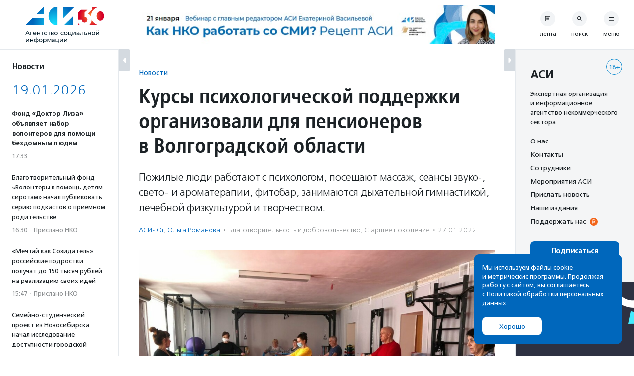

--- FILE ---
content_type: text/html; charset=UTF-8
request_url: https://asi.org.ru/news/2022/01/27/kursy-psihologicheskoj-podderzhki-organizovali-dlya-pensionerov-v-volgogradskoj-oblasti/
body_size: 31984
content:
<!DOCTYPE html>
<html class="no-js" lang="ru-RU" prefix="article: http://ogp.me/ns/article#">
<head>
    <meta charset="UTF-8">
    <meta name="viewport" content="width=device-width, initial-scale=1">
    <meta name="HandheldFriendly" content="True">
    <link rel="profile" href="http://gmpg.org/xfn/11">
    <meta http-equiv="X-UA-Compatible" content="IE=edge" />

    <meta name='robots' content='index, follow, max-image-preview:large, max-snippet:-1, max-video-preview:-1' />
	<style>img:is([sizes="auto" i], [sizes^="auto," i]) { contain-intrinsic-size: 3000px 1500px }</style>
			<link rel="icon" href="https://asi.org.ru/wp-content/themes/asi-teplitsa/assets/img/favicon/favicon-32x32.png" sizes="32x32" />
		<link rel="icon" href="https://asi.org.ru/wp-content/themes/asi-teplitsa/assets/img/favicon/favicon-192x192.png" sizes="192x192" />
		<link rel="apple-touch-icon" href="https://asi.org.ru/wp-content/themes/asi-teplitsa/assets/img/favicon/favicon-180x180.png" />
		<meta name="msapplication-TileImage" content="https://asi.org.ru/wp-content/themes/asi-teplitsa/assets/img/favicon/favicon-270x270.png" />
		
	<!-- This site is optimized with the Yoast SEO plugin v26.2 - https://yoast.com/wordpress/plugins/seo/ -->
	<title>Курсы психологической поддержки организовали для пенсионеров в Волгоградской области - Агентство социальной информации</title>
	<meta name="description" content="Пожилые люди работают с психологом, посещают массаж, сеансы звуко-, свето- и ароматерапии, фитобар, занимаются дыхательной гимнастикой, лечебной физкультурой и творчеством." />
	<link rel="canonical" href="https://asi.org.ru/news/2022/01/27/kursy-psihologicheskoj-podderzhki-organizovali-dlya-pensionerov-v-volgogradskoj-oblasti/" />
	<meta property="og:locale" content="ru_RU" />
	<meta property="og:type" content="article" />
	<meta property="og:title" content="Курсы психологической поддержки организовали для пенсионеров в Волгоградской области - Агентство социальной информации" />
	<meta property="og:description" content="Пожилые люди работают с психологом, посещают массаж, сеансы звуко-, свето- и ароматерапии, фитобар, занимаются дыхательной гимнастикой, лечебной физкультурой и творчеством." />
	<meta property="og:url" content="https://asi.org.ru/news/2022/01/27/kursy-psihologicheskoj-podderzhki-organizovali-dlya-pensionerov-v-volgogradskoj-oblasti/" />
	<meta property="og:site_name" content="Агентство социальной информации" />
	<meta property="article:modified_time" content="2022-01-27T14:41:00+00:00" />
	<meta property="og:image" content="https://asi.org.ru/wp-content/uploads/2022/01/zal.jpg" />
	<meta property="og:image:width" content="1024" />
	<meta property="og:image:height" content="768" />
	<meta property="og:image:type" content="image/jpeg" />
	<meta name="twitter:card" content="summary_large_image" />
	<script type="application/ld+json" class="yoast-schema-graph">{"@context":"https://schema.org","@graph":[{"@type":"WebPage","@id":"https://asi.org.ru/news/2022/01/27/kursy-psihologicheskoj-podderzhki-organizovali-dlya-pensionerov-v-volgogradskoj-oblasti/","url":"https://asi.org.ru/news/2022/01/27/kursy-psihologicheskoj-podderzhki-organizovali-dlya-pensionerov-v-volgogradskoj-oblasti/","name":"Курсы психологической поддержки организовали для пенсионеров в Волгоградской области - Агентство социальной информации","isPartOf":{"@id":"https://asi.org.ru/#website"},"primaryImageOfPage":{"@id":"https://asi.org.ru/news/2022/01/27/kursy-psihologicheskoj-podderzhki-organizovali-dlya-pensionerov-v-volgogradskoj-oblasti/#primaryimage"},"image":{"@id":"https://asi.org.ru/news/2022/01/27/kursy-psihologicheskoj-podderzhki-organizovali-dlya-pensionerov-v-volgogradskoj-oblasti/#primaryimage"},"thumbnailUrl":"https://asi.org.ru/wp-content/uploads/2022/01/zal.jpg","datePublished":"2022-01-27T14:40:59+00:00","dateModified":"2022-01-27T14:41:00+00:00","description":"Пожилые люди работают с психологом, посещают массаж, сеансы звуко-, свето- и ароматерапии, фитобар, занимаются дыхательной гимнастикой, лечебной физкультурой и творчеством.","breadcrumb":{"@id":"https://asi.org.ru/news/2022/01/27/kursy-psihologicheskoj-podderzhki-organizovali-dlya-pensionerov-v-volgogradskoj-oblasti/#breadcrumb"},"inLanguage":"ru-RU","potentialAction":[{"@type":"ReadAction","target":["https://asi.org.ru/news/2022/01/27/kursy-psihologicheskoj-podderzhki-organizovali-dlya-pensionerov-v-volgogradskoj-oblasti/"]}]},{"@type":"ImageObject","inLanguage":"ru-RU","@id":"https://asi.org.ru/news/2022/01/27/kursy-psihologicheskoj-podderzhki-organizovali-dlya-pensionerov-v-volgogradskoj-oblasti/#primaryimage","url":"https://asi.org.ru/wp-content/uploads/2022/01/zal.jpg","contentUrl":"https://asi.org.ru/wp-content/uploads/2022/01/zal.jpg","width":1024,"height":768,"caption":"Фото: РОО «Школа социальной активности»"},{"@type":"BreadcrumbList","@id":"https://asi.org.ru/news/2022/01/27/kursy-psihologicheskoj-podderzhki-organizovali-dlya-pensionerov-v-volgogradskoj-oblasti/#breadcrumb","itemListElement":[{"@type":"ListItem","position":1,"name":"Главное меню","item":"https://asi.org.ru/"},{"@type":"ListItem","position":2,"name":"Курсы психологической поддержки организовали для пенсионеров в&nbsp;Волгоградской области"}]},{"@type":"WebSite","@id":"https://asi.org.ru/#website","url":"https://asi.org.ru/","name":"Агентство социальной информации","description":"Поддерживаем гражданские инициативы с 1994 года","publisher":{"@id":"https://asi.org.ru/#organization"},"alternateName":"АСИ","potentialAction":[{"@type":"SearchAction","target":{"@type":"EntryPoint","urlTemplate":"https://asi.org.ru/?s={search_term_string}"},"query-input":{"@type":"PropertyValueSpecification","valueRequired":true,"valueName":"search_term_string"}}],"inLanguage":"ru-RU"},{"@type":"Organization","@id":"https://asi.org.ru/#organization","name":"Агентство социальной информации","alternateName":"АСИ","url":"https://asi.org.ru/","logo":{"@type":"ImageObject","inLanguage":"ru-RU","@id":"https://asi.org.ru/#/schema/logo/image/","url":"https://asi.org.ru/wp-content/uploads/2023/02/about-logo.png","contentUrl":"https://asi.org.ru/wp-content/uploads/2023/02/about-logo.png","width":696,"height":696,"caption":"Агентство социальной информации"},"image":{"@id":"https://asi.org.ru/#/schema/logo/image/"}}]}</script>
	<!-- / Yoast SEO plugin. -->


<link rel='stylesheet' id='wp-block-library-css' href='https://asi.org.ru/wp-includes/css/dist/block-library/style.min.css' type='text/css' media='all' />
<style id='classic-theme-styles-inline-css' type='text/css'>
/*! This file is auto-generated */
.wp-block-button__link{color:#fff;background-color:#32373c;border-radius:9999px;box-shadow:none;text-decoration:none;padding:calc(.667em + 2px) calc(1.333em + 2px);font-size:1.125em}.wp-block-file__button{background:#32373c;color:#fff;text-decoration:none}
</style>
<style id='global-styles-inline-css' type='text/css'>
:root{--wp--preset--aspect-ratio--square: 1;--wp--preset--aspect-ratio--4-3: 4/3;--wp--preset--aspect-ratio--3-4: 3/4;--wp--preset--aspect-ratio--3-2: 3/2;--wp--preset--aspect-ratio--2-3: 2/3;--wp--preset--aspect-ratio--16-9: 16/9;--wp--preset--aspect-ratio--9-16: 9/16;--wp--preset--color--black: #10181D;--wp--preset--color--cyan-bluish-gray: #abb8c3;--wp--preset--color--white: #FFFFFF;--wp--preset--color--pale-pink: #f78da7;--wp--preset--color--vivid-red: #cf2e2e;--wp--preset--color--luminous-vivid-orange: #ff6900;--wp--preset--color--luminous-vivid-amber: #fcb900;--wp--preset--color--light-green-cyan: #7bdcb5;--wp--preset--color--vivid-green-cyan: #00d084;--wp--preset--color--pale-cyan-blue: #8ed1fc;--wp--preset--color--vivid-cyan-blue: #0693e3;--wp--preset--color--vivid-purple: #9b51e0;--wp--preset--color--blue: #0067BC;--wp--preset--color--orange: #F26419;--wp--preset--color--crayola: #0586CD;--wp--preset--color--columbia: #D5F2FE;--wp--preset--color--babyblue: #91C7F2;--wp--preset--color--slate: #7A878E;--wp--preset--color--aliceblue: #E5E9ED;--wp--preset--color--battleship: #838686;--wp--preset--color--cultured: #F4F5F6;--wp--preset--color--gainsboro: #D4DAE0;--wp--preset--gradient--vivid-cyan-blue-to-vivid-purple: linear-gradient(135deg,rgba(6,147,227,1) 0%,rgb(155,81,224) 100%);--wp--preset--gradient--light-green-cyan-to-vivid-green-cyan: linear-gradient(135deg,rgb(122,220,180) 0%,rgb(0,208,130) 100%);--wp--preset--gradient--luminous-vivid-amber-to-luminous-vivid-orange: linear-gradient(135deg,rgba(252,185,0,1) 0%,rgba(255,105,0,1) 100%);--wp--preset--gradient--luminous-vivid-orange-to-vivid-red: linear-gradient(135deg,rgba(255,105,0,1) 0%,rgb(207,46,46) 100%);--wp--preset--gradient--very-light-gray-to-cyan-bluish-gray: linear-gradient(135deg,rgb(238,238,238) 0%,rgb(169,184,195) 100%);--wp--preset--gradient--cool-to-warm-spectrum: linear-gradient(135deg,rgb(74,234,220) 0%,rgb(151,120,209) 20%,rgb(207,42,186) 40%,rgb(238,44,130) 60%,rgb(251,105,98) 80%,rgb(254,248,76) 100%);--wp--preset--gradient--blush-light-purple: linear-gradient(135deg,rgb(255,206,236) 0%,rgb(152,150,240) 100%);--wp--preset--gradient--blush-bordeaux: linear-gradient(135deg,rgb(254,205,165) 0%,rgb(254,45,45) 50%,rgb(107,0,62) 100%);--wp--preset--gradient--luminous-dusk: linear-gradient(135deg,rgb(255,203,112) 0%,rgb(199,81,192) 50%,rgb(65,88,208) 100%);--wp--preset--gradient--pale-ocean: linear-gradient(135deg,rgb(255,245,203) 0%,rgb(182,227,212) 50%,rgb(51,167,181) 100%);--wp--preset--gradient--electric-grass: linear-gradient(135deg,rgb(202,248,128) 0%,rgb(113,206,126) 100%);--wp--preset--gradient--midnight: linear-gradient(135deg,rgb(2,3,129) 0%,rgb(40,116,252) 100%);--wp--preset--font-size--small: 13px;--wp--preset--font-size--medium: 21px;--wp--preset--font-size--large: 32px;--wp--preset--font-size--x-large: 42px;--wp--preset--font-size--normal: 16px;--wp--preset--spacing--20: 0.44rem;--wp--preset--spacing--30: 0.67rem;--wp--preset--spacing--40: 1rem;--wp--preset--spacing--50: 1.5rem;--wp--preset--spacing--60: 2.25rem;--wp--preset--spacing--70: 3.38rem;--wp--preset--spacing--80: 5.06rem;--wp--preset--shadow--natural: 6px 6px 9px rgba(0, 0, 0, 0.2);--wp--preset--shadow--deep: 12px 12px 50px rgba(0, 0, 0, 0.4);--wp--preset--shadow--sharp: 6px 6px 0px rgba(0, 0, 0, 0.2);--wp--preset--shadow--outlined: 6px 6px 0px -3px rgba(255, 255, 255, 1), 6px 6px rgba(0, 0, 0, 1);--wp--preset--shadow--crisp: 6px 6px 0px rgba(0, 0, 0, 1);}:where(.is-layout-flex){gap: 0.5em;}:where(.is-layout-grid){gap: 0.5em;}body .is-layout-flex{display: flex;}.is-layout-flex{flex-wrap: wrap;align-items: center;}.is-layout-flex > :is(*, div){margin: 0;}body .is-layout-grid{display: grid;}.is-layout-grid > :is(*, div){margin: 0;}:where(.wp-block-columns.is-layout-flex){gap: 2em;}:where(.wp-block-columns.is-layout-grid){gap: 2em;}:where(.wp-block-post-template.is-layout-flex){gap: 1.25em;}:where(.wp-block-post-template.is-layout-grid){gap: 1.25em;}.has-black-color{color: var(--wp--preset--color--black) !important;}.has-cyan-bluish-gray-color{color: var(--wp--preset--color--cyan-bluish-gray) !important;}.has-white-color{color: var(--wp--preset--color--white) !important;}.has-pale-pink-color{color: var(--wp--preset--color--pale-pink) !important;}.has-vivid-red-color{color: var(--wp--preset--color--vivid-red) !important;}.has-luminous-vivid-orange-color{color: var(--wp--preset--color--luminous-vivid-orange) !important;}.has-luminous-vivid-amber-color{color: var(--wp--preset--color--luminous-vivid-amber) !important;}.has-light-green-cyan-color{color: var(--wp--preset--color--light-green-cyan) !important;}.has-vivid-green-cyan-color{color: var(--wp--preset--color--vivid-green-cyan) !important;}.has-pale-cyan-blue-color{color: var(--wp--preset--color--pale-cyan-blue) !important;}.has-vivid-cyan-blue-color{color: var(--wp--preset--color--vivid-cyan-blue) !important;}.has-vivid-purple-color{color: var(--wp--preset--color--vivid-purple) !important;}.has-black-background-color{background-color: var(--wp--preset--color--black) !important;}.has-cyan-bluish-gray-background-color{background-color: var(--wp--preset--color--cyan-bluish-gray) !important;}.has-white-background-color{background-color: var(--wp--preset--color--white) !important;}.has-pale-pink-background-color{background-color: var(--wp--preset--color--pale-pink) !important;}.has-vivid-red-background-color{background-color: var(--wp--preset--color--vivid-red) !important;}.has-luminous-vivid-orange-background-color{background-color: var(--wp--preset--color--luminous-vivid-orange) !important;}.has-luminous-vivid-amber-background-color{background-color: var(--wp--preset--color--luminous-vivid-amber) !important;}.has-light-green-cyan-background-color{background-color: var(--wp--preset--color--light-green-cyan) !important;}.has-vivid-green-cyan-background-color{background-color: var(--wp--preset--color--vivid-green-cyan) !important;}.has-pale-cyan-blue-background-color{background-color: var(--wp--preset--color--pale-cyan-blue) !important;}.has-vivid-cyan-blue-background-color{background-color: var(--wp--preset--color--vivid-cyan-blue) !important;}.has-vivid-purple-background-color{background-color: var(--wp--preset--color--vivid-purple) !important;}.has-black-border-color{border-color: var(--wp--preset--color--black) !important;}.has-cyan-bluish-gray-border-color{border-color: var(--wp--preset--color--cyan-bluish-gray) !important;}.has-white-border-color{border-color: var(--wp--preset--color--white) !important;}.has-pale-pink-border-color{border-color: var(--wp--preset--color--pale-pink) !important;}.has-vivid-red-border-color{border-color: var(--wp--preset--color--vivid-red) !important;}.has-luminous-vivid-orange-border-color{border-color: var(--wp--preset--color--luminous-vivid-orange) !important;}.has-luminous-vivid-amber-border-color{border-color: var(--wp--preset--color--luminous-vivid-amber) !important;}.has-light-green-cyan-border-color{border-color: var(--wp--preset--color--light-green-cyan) !important;}.has-vivid-green-cyan-border-color{border-color: var(--wp--preset--color--vivid-green-cyan) !important;}.has-pale-cyan-blue-border-color{border-color: var(--wp--preset--color--pale-cyan-blue) !important;}.has-vivid-cyan-blue-border-color{border-color: var(--wp--preset--color--vivid-cyan-blue) !important;}.has-vivid-purple-border-color{border-color: var(--wp--preset--color--vivid-purple) !important;}.has-vivid-cyan-blue-to-vivid-purple-gradient-background{background: var(--wp--preset--gradient--vivid-cyan-blue-to-vivid-purple) !important;}.has-light-green-cyan-to-vivid-green-cyan-gradient-background{background: var(--wp--preset--gradient--light-green-cyan-to-vivid-green-cyan) !important;}.has-luminous-vivid-amber-to-luminous-vivid-orange-gradient-background{background: var(--wp--preset--gradient--luminous-vivid-amber-to-luminous-vivid-orange) !important;}.has-luminous-vivid-orange-to-vivid-red-gradient-background{background: var(--wp--preset--gradient--luminous-vivid-orange-to-vivid-red) !important;}.has-very-light-gray-to-cyan-bluish-gray-gradient-background{background: var(--wp--preset--gradient--very-light-gray-to-cyan-bluish-gray) !important;}.has-cool-to-warm-spectrum-gradient-background{background: var(--wp--preset--gradient--cool-to-warm-spectrum) !important;}.has-blush-light-purple-gradient-background{background: var(--wp--preset--gradient--blush-light-purple) !important;}.has-blush-bordeaux-gradient-background{background: var(--wp--preset--gradient--blush-bordeaux) !important;}.has-luminous-dusk-gradient-background{background: var(--wp--preset--gradient--luminous-dusk) !important;}.has-pale-ocean-gradient-background{background: var(--wp--preset--gradient--pale-ocean) !important;}.has-electric-grass-gradient-background{background: var(--wp--preset--gradient--electric-grass) !important;}.has-midnight-gradient-background{background: var(--wp--preset--gradient--midnight) !important;}.has-small-font-size{font-size: var(--wp--preset--font-size--small) !important;}.has-medium-font-size{font-size: var(--wp--preset--font-size--medium) !important;}.has-large-font-size{font-size: var(--wp--preset--font-size--large) !important;}.has-x-large-font-size{font-size: var(--wp--preset--font-size--x-large) !important;}
:where(.wp-block-post-template.is-layout-flex){gap: 1.25em;}:where(.wp-block-post-template.is-layout-grid){gap: 1.25em;}
:where(.wp-block-columns.is-layout-flex){gap: 2em;}:where(.wp-block-columns.is-layout-grid){gap: 2em;}
:root :where(.wp-block-pullquote){font-size: 1.5em;line-height: 1.6;}
</style>
<link rel='stylesheet' id='messg-design-css' href='https://asi.org.ru/wp-content/themes/asi-teplitsa/assets/rev/bundle-v4-9313b299c5.css' type='text/css' media='all' />
<link rel="alternate" title="oEmbed (JSON)" type="application/json+oembed" href="https://asi.org.ru/wp-json/oembed/1.0/embed?url=https%3A%2F%2Fasi.org.ru%2Fnews%2F2022%2F01%2F27%2Fkursy-psihologicheskoj-podderzhki-organizovali-dlya-pensionerov-v-volgogradskoj-oblasti%2F" />
<link rel="alternate" title="oEmbed (XML)" type="text/xml+oembed" href="https://asi.org.ru/wp-json/oembed/1.0/embed?url=https%3A%2F%2Fasi.org.ru%2Fnews%2F2022%2F01%2F27%2Fkursy-psihologicheskoj-podderzhki-organizovali-dlya-pensionerov-v-volgogradskoj-oblasti%2F&#038;format=xml" />

                <script>
                    document.documentElement.classList.add("leyka-js");
                </script>
                <style>
                    :root {
                        --color-main: 		#1db318;
                        --color-main-dark: 	#1aa316;
                        --color-main-light: #acebaa;
                    }
                </style>

                <script>document.documentElement.className += " js";</script>
		<script>document.documentElement.className = document.documentElement.className.replace("no-js","js");</script>
	<meta name="author" content="АСИ-Юг" /><meta name="author" content="Ольга Романова" />		<style type="text/css" id="wp-custom-css">
			.wp-block-heading {
	margin-bottom: 1em;
}

.smi-note__text a {
	color: inherit;
}

.about__logo .asi-logo-30-mobile {
	display: none;
}		</style>
		</head>
<body
    x-data="{locked:false}"
    @body-lock.window="locked=true"
    @body-unlock.window="locked=false"
    :class="{
        'is-locked': locked || $store.layoutParts.bodyLocked(),
        'is-supernav': $store.layoutParts.bodySupernav(),
        'left-close': !$store.layoutParts.left,
        'right-close': !$store.layoutParts.right,
    }"
    id="top" class="wp-singular news-template-default single single-news postid-754492 wp-embed-responsive wp-theme-asi-teplitsa">
<a
    class="skip-link screen-reader-text"
    href="#content">Перейти к содержанию</a>

<div
    x-data="{}"
    :class="{'has-supernav': $store.layoutParts.supernav || $store.layoutParts.searchmodal }"
    class="the-site"><div class="layout">

<div
    x-data="{}"
    :class="{
        'is-mobile-open': $store.layoutParts.left_mobile,
        'is-mobile-closed': !$store.layoutParts.left_mobile,
        'under-sticky': $store.layoutParts.sticky_mobile
    }"
    class="layout__left"><script>
function leftColumn() {
	return  {

		toggle: function( e ) {
			this.$store.layoutParts.left = !this.$store.layoutParts.left;

			if( this.$store.layoutParts.left ) {
				// remove cookie
				docCookies.removeItem('left_close', "/" );
			}
			else {
				// add cookie
				docCookies.setItem('left_close', 1, null, "/");
			}
		},

		isCompactVisible: function() {
			
			if(this.$store.layoutParts.isMobileLayout()) {
				return false;
			}

			if(this.$store.layoutParts.left) {
				return false;
			}

			return true;
		},

		isFullpartVisible: function() {

			if(this.$store.layoutParts.isMobileLayout()) {
				return true;
			}

			if(!this.$store.layoutParts.left) {
				return false;
			}
			
			return true;
		},
	}
}
</script>
<div
	x-data="leftColumn"
	:class="$store.layoutParts.left ? 'is-open' : 'is-closed'"
	class="side-column side-column--left">

	<div class="side-column__header">
		<div class="site-branding">
			<a href="https://asi.org.ru/" class="site-branding__link">
					<img src="https://asi.org.ru/wp-content/themes/asi-teplitsa/assets/img/asi-logo-30-vertical.svg" class="asi-logo-30-desktop" alt="Агентство социальной информации">
	<img src="https://asi.org.ru/wp-content/themes/asi-teplitsa/assets/img/asi-logo-30.svg" class="asi-logo-30-mobile" alt="Агентство социальной информации">
				</a>
		</div>
	</div>

	<div class="side-column__content side-roll side-roll--left">
		<div class="side-roll__trigger">
			<button
				@click.prevent="toggle"
				class="column-trigger column-trigger--left">
				<svg class='svg-icon icon-triangle-left'><use xlink:href='https://asi.org.ru/wp-content/themes/asi-teplitsa/assets/rev/svg-0812d9b2d0.svg#icon-triangle-left' /></svg></button>
		</div>

		<div
			x-show="isCompactVisible"
			x-cloak
			class="side-roll__compact side-compact">

			<div class="side-compact__title side_feed">
				<div class="title-as-label">
					Новости				</div>
			</div>
		</div>

		<div
			x-show="isFullpartVisible"
			x-transition
			class="side-roll__content left-roll left-roll--side_feed">
			
			<div class="left-roll__frame">
				<div class="left-roll__title">
					Новости				</div>

				<div class="left-roll__frame-content left-frame">
					<div class="left-scroll">
													<div class='shortnews'><div class='shortnews__date'>19.01.2026</div><div class='shortnews__item'>    <article class="news-compact news-compact--important">
        <a href="https://asi.org.ru/news/2026/01/19/fond-doktor-liza-obyavlyaet-nabor-volonterov-dlya-pomoshhi-bezdomnym-lyudyam/" class="news-compact__link card-link">
                    <div class="news-compact__title">
            Фонд «Доктор Лиза» объявляет набор волонтеров для помощи бездомным людям        </div>
                        <div class="news-compact__meta">
            <div class='metalist card'><span class='0 order-1'>17:33</span></div>        </div>
            </a>
    </article>
    </div><div class='shortnews__item'>    <article class="news-compact">
        <a href="https://asi.org.ru/report/2026/01/19/blagotvoritelnyj-fond-volontery-v-pomoshh-detyam-sirotam-nachal-pu/" class="news-compact__link card-link">
                    <div class="news-compact__title">
            Благотворительный фонд «Волонтеры в помощь детям-сиротам» начал публиковать серию подкастов о приемном родительстве        </div>
                        <div class="news-compact__meta">
            <div class='metalist card'><span class='0 order-1'>16:30</span><span class='sep'>&middot;</span><span class='1 order-2'>Прислано НКО</span></div>        </div>
            </a>
    </article>
    </div><div class='shortnews__item'>    <article class="news-compact">
        <a href="https://asi.org.ru/report/2026/01/19/rossijskim-shkolnikam-razdayut-granty-na-mechty-pervye-pobediteli-iz-regionov-i-150-000-rublej-na-vtorom-etape-marafona-mechtaj-kak-sozidatel/" class="news-compact__link card-link">
                    <div class="news-compact__title">
            «Мечтай как Созидатель»: российские подростки получат до 150 тысяч рублей на реализацию своих идей        </div>
                        <div class="news-compact__meta">
            <div class='metalist card'><span class='0 order-1'>15:47</span><span class='sep'>&middot;</span><span class='1 order-2'>Прислано НКО</span></div>        </div>
            </a>
    </article>
    </div><div class='shortnews__item'>    <article class="news-compact">
        <a href="https://asi.org.ru/news/2026/01/19/semya-aronovyh-iz-novosibirska-provedet-test-drajv-goroda/" class="news-compact__link card-link">
                    <div class="news-compact__title">
            Семейно-студенческий проект из Новосибирска начал исследование доступности городской среды        </div>
                        <div class="news-compact__meta">
            <div class='metalist card'><span class='0 order-1'>15:47</span></div>        </div>
            </a>
    </article>
    </div><div class='shortnews__item'>    <article class="news-compact news-compact--important">
        <a href="https://asi.org.ru/news/2026/01/19/v-moskve-razbili-memorialnuyu-tablichku-anny-politkovskoj/" class="news-compact__link card-link">
                    <div class="news-compact__title">
            Волонтеры восстановили разбитую накануне в Москве мемориальную табличку Анны Политковской        </div>
                        <div class="news-compact__meta">
            <div class='metalist card'><span class='0 order-1'>15:28</span></div>        </div>
            </a>
    </article>
    </div><div class='shortnews__item'>    <article class="news-compact">
        <a href="https://asi.org.ru/report/2026/01/19/fondu-pomoshhi-bolnym-epilepsiej-sodruzhestvo-19-let/" class="news-compact__link card-link">
                    <div class="news-compact__title">
            Фонду помощи людям с эпилепсией «Содружество» — 19 лет        </div>
                        <div class="news-compact__meta">
            <div class='metalist card'><span class='0 order-1'>11:45</span><span class='sep'>&middot;</span><span class='1 order-2'>Прислано НКО</span></div>        </div>
            </a>
    </article>
    </div><div class='shortnews__banner'>	<div
		x-data="targaItem('left_top')"
		x-cloak
		x-show="visible"
		x-transition
		:class="{ 
			'targa--left_top': visible, 
			'targa--hidden': !visible, 
			'targa--hidden-on-desktop': hide_on_desktop, 
			'targa--hidden-on-mobile': hide_on_mobile 
		}"
		class="targa">
			<a :href="link" class="targa__link" target="_blank" rel="noopener,nofollow">
				<img :src="src" :alt="title" class="common">
				<template x-if="mobile">
					<img :src="mobile" :alt="title" class="mobile">
				</template>
			</a>
		</div>
	</div><div class='shortnews__date'>16.01.2026</div><div class='shortnews__item'>    <article class="news-compact">
        <a href="https://asi.org.ru/news/2026/01/16/minyust-vnes-v-reestr-inoagentov-izdanie-lyudi-bajkala/" class="news-compact__link card-link">
                    <div class="news-compact__title">
            Минюст внес в реестр иноагентов проект «Люди Байкала»        </div>
                        <div class="news-compact__meta">
            <div class='metalist card'><span class='0 order-1'>18:01</span></div>        </div>
            </a>
    </article>
    </div><div class='shortnews__item'>    <article class="news-compact news-compact--important">
        <a href="https://asi.org.ru/news/2026/01/16/fond-prezidentskih-grantov-napravit-2-mlrd-rublej-na-regionalnye-konkursy-dlya-nko/" class="news-compact__link card-link">
                    <div class="news-compact__title">
            Фонд президентских грантов направит два миллиарда рублей на софинансирование региональных конкурсов для НКО        </div>
                        <div class="news-compact__meta">
            <div class='metalist card'><span class='0 order-1'>17:33</span></div>        </div>
            </a>
    </article>
    </div><div class='shortnews__item'>    <article class="news-compact news-compact--important">
        <a href="https://asi.org.ru/news/2026/01/16/protiv-rodstvennikov-sbezhavshej-ajny-mankievoj-zaveli-ugolovnoe-delo/" class="news-compact__link card-link">
                    <div class="news-compact__title">
            Против родственников сбежавшей Айны Манькиевой завели уголовное дело        </div>
                        <div class="news-compact__meta">
            <div class='metalist card'><span class='0 order-1'>17:26</span></div>        </div>
            </a>
    </article>
    </div><div class='shortnews__item'>    <article class="news-compact">
        <a href="https://asi.org.ru/report/2026/01/16/fond-sheredar-obyavil-o-starte-reabilitaczionnyh-programm/" class="news-compact__link card-link">
                    <div class="news-compact__title">
            Фонд «Шередарь» открывает новый сезон  реабилитационных программ        </div>
                        <div class="news-compact__meta">
            <div class='metalist card'><span class='0 order-1'>17:20</span><span class='sep'>&middot;</span><span class='1 order-2'>Прислано НКО</span></div>        </div>
            </a>
    </article>
    </div><div class='shortnews__item'>    <article class="news-compact">
        <a href="https://asi.org.ru/report/2026/01/16/vyshla-seriya-podkastov-o-biznes-podhode-v-blagotvoritelnosti-i-ekologii/" class="news-compact__link card-link">
                    <div class="news-compact__title">
            Вышла серия подкастов о бизнес-подходе в благотворительности и экологии        </div>
                        <div class="news-compact__meta">
            <div class='metalist card'><span class='0 order-1'>16:24</span><span class='sep'>&middot;</span><span class='1 order-2'>Прислано НКО</span></div>        </div>
            </a>
    </article>
    </div><div class='shortnews__item'>    <article class="news-compact news-compact--important">
        <a href="https://asi.org.ru/news/2026/01/16/dopolnitelnye-punkty-obogreva-dlya-bezdomnyh-lyudej-otkroyutsya-v-moskve/" class="news-compact__link card-link">
                    <div class="news-compact__title">
            Дополнительные пункты обогрева для бездомных людей откроются в Москве        </div>
                        <div class="news-compact__meta">
            <div class='metalist card'><span class='0 order-1'>16:19</span></div>        </div>
            </a>
    </article>
    </div><div class='shortnews__item'>    <article class="news-compact">
        <a href="https://asi.org.ru/news/2026/01/16/v-rossii-startuet-proekt-alfa-uchitel-dlya-pedagogov-rabotayushhih-s-travmirovannymi-detmi/" class="news-compact__link card-link">
                    <div class="news-compact__title">
            В России стартует проект подготовки учителей для работы с детьми с травмирующим опытом        </div>
                        <div class="news-compact__meta">
            <div class='metalist card'><span class='0 order-1'>15:24</span></div>        </div>
            </a>
    </article>
    </div><div class='shortnews__item'>    <article class="news-compact">
        <a href="https://asi.org.ru/report/2026/01/16/bo/" class="news-compact__link card-link">
                    <div class="news-compact__title">
            «Больничные клоуны» открывают отделение в Туле        </div>
                        <div class="news-compact__meta">
            <div class='metalist card'><span class='0 order-1'>15:15</span><span class='sep'>&middot;</span><span class='1 order-2'>Прислано НКО</span></div>        </div>
            </a>
    </article>
    </div><div class='shortnews__item'>    <article class="news-compact">
        <a href="https://asi.org.ru/report/2026/01/16/fond-doroga-zhizni-otkryl-goryachuyu-liniyu-pomoshhi-detyam-v-moskovskih-bolniczah/" class="news-compact__link card-link">
                    <div class="news-compact__title">
            Фонд «Дорога жизни» открыл горячую линию помощи детям в московских больницах        </div>
                        <div class="news-compact__meta">
            <div class='metalist card'><span class='0 order-1'>12:50</span><span class='sep'>&middot;</span><span class='1 order-2'>Прислано НКО</span></div>        </div>
            </a>
    </article>
    </div><div class='shortnews__banner'>	<div
		x-data="targaItem('left_bottom')"
		x-cloak
		x-show="visible"
		x-transition
		:class="{ 
			'targa--left_bottom': visible, 
			'targa--hidden': !visible, 
			'targa--hidden-on-desktop': hide_on_desktop, 
			'targa--hidden-on-mobile': hide_on_mobile 
		}"
		class="targa">
			<a :href="link" class="targa__link" target="_blank" rel="noopener,nofollow">
				<img :src="src" :alt="title" class="common">
				<template x-if="mobile">
					<img :src="mobile" :alt="title" class="mobile">
				</template>
			</a>
		</div>
	</div><div class='shortnews__item'>    <article class="news-compact news-compact--important">
        <a href="https://asi.org.ru/news/2026/01/16/kazhdyj-pyatyj-rebenok-pobedivshij-rak-stalkivaetsya-s-travlej-v-shkole-issledovanie/" class="news-compact__link card-link">
                    <div class="news-compact__title">
            Каждый пятый ребенок с онкодиагнозом сталкивается с травлей в школе — исследование        </div>
                        <div class="news-compact__meta">
            <div class='metalist card'><span class='0 order-1'>12:37</span></div>        </div>
            </a>
    </article>
    </div><div class='shortnews__item'>    <article class="news-compact">
        <a href="https://asi.org.ru/report/2026/01/16/v-tveri-nagradili-luchshie-kluby-molodyh-semej/" class="news-compact__link card-link">
                    <div class="news-compact__title">
            В Твери наградили лучшие клубы молодых семей        </div>
                        <div class="news-compact__meta">
            <div class='metalist card'><span class='0 order-1'>11:45</span><span class='sep'>&middot;</span><span class='1 order-2'>Прислано НКО</span></div>        </div>
            </a>
    </article>
    </div><div class='shortnews__item'>    <article class="news-compact">
        <a href="https://asi.org.ru/report/2026/01/16/zavershaetsya-blagotvoritelnaya-akcziya-poezd-miloserdiya/" class="news-compact__link card-link">
                    <div class="news-compact__title">
            Завершается благотворительная акция «Поезд милосердия»         </div>
                        <div class="news-compact__meta">
            <div class='metalist card'><span class='0 order-1'>10:32</span><span class='sep'>&middot;</span><span class='1 order-2'>Прислано НКО</span></div>        </div>
            </a>
    </article>
    </div><div class='shortnews__date'>15.01.2026</div><div class='shortnews__item'>    <article class="news-compact news-compact--important">
        <a href="https://asi.org.ru/news/2026/01/15/fond-prezidentskih-grantov-podderzhit-1-469-so-nko/" class="news-compact__link card-link">
                    <div class="news-compact__title">
            Фонд президентских грантов поддержит 1469 СО НКО        </div>
                        <div class="news-compact__meta">
            <div class='metalist card'><span class='0 order-1'>18:15</span></div>        </div>
            </a>
    </article>
    </div><div class='shortnews__item'>    <article class="news-compact">
        <a href="https://asi.org.ru/report/2026/01/15/v-kazani-obyavlena-blagotvoritelnaya-akcziya-100-podkov-schastya/" class="news-compact__link card-link">
                    <div class="news-compact__title">
            В Казани объявлена благотворительная акция «100 подков счастья»        </div>
                        <div class="news-compact__meta">
            <div class='metalist card'><span class='0 order-1'>17:45</span><span class='sep'>&middot;</span><span class='1 order-2'>Прислано НКО</span></div>        </div>
            </a>
    </article>
    </div><div class='shortnews__item'>    <article class="news-compact">
        <a href="https://asi.org.ru/news/2026/01/15/dobrofon-sobral-35-mln-rublej-na-pomoshh-podopechnym-fondov/" class="news-compact__link card-link">
                    <div class="news-compact__title">
            ДоброFON собрал 3,5 млн рублей на помощь подопечным фондов        </div>
                        <div class="news-compact__meta">
            <div class='metalist card'><span class='0 order-1'>17:16</span></div>        </div>
            </a>
    </article>
    </div><div class='shortnews__item'>    <article class="news-compact">
        <a href="https://asi.org.ru/news/2026/01/15/otkryt-nabor-na-besplatnyi-onlain-kurs-znanie-sila-zashhita-prav-paczientov/" class="news-compact__link card-link">
                    <div class="news-compact__title">
            Открыт набор на бесплатный онлайн-курс «Знание — сила. Защита прав пациентов»        </div>
                        <div class="news-compact__meta">
            <div class='metalist card'><span class='0 order-1'>16:53</span></div>        </div>
            </a>
    </article>
    </div><div class='shortnews__item'>    <article class="news-compact">
        <a href="https://asi.org.ru/news/2026/01/15/fond-zashhitnikov-prirody-i-assocziacziya-rabotnikov-zapovednogo-dela-obyavili-o-konkurse-dlya-oopt/" class="news-compact__link card-link">
                    <div class="news-compact__title">
            Фонд защитников природы и Ассоциация работников заповедного дела объявили о конкурсе для ООПТ        </div>
                        <div class="news-compact__meta">
            <div class='metalist card'><span class='0 order-1'>16:48</span></div>        </div>
            </a>
    </article>
    </div><div class='shortnews__item'>    <article class="news-compact">
        <a href="https://asi.org.ru/report/2026/01/15/pervuyu-blagotvoritelnuyu-premiyu-planeta-detstva-vruchili-v-voronezhe/" class="news-compact__link card-link">
                    <div class="news-compact__title">
            Первую благотворительную премию «Планета детства» вручили в Воронеже        </div>
                        <div class="news-compact__meta">
            <div class='metalist card'><span class='0 order-1'>16:30</span><span class='sep'>&middot;</span><span class='1 order-2'>Прислано НКО</span></div>        </div>
            </a>
    </article>
    </div><div class='shortnews__item'>    <article class="news-compact news-compact--important">
        <a href="https://asi.org.ru/news/2026/01/15/pravozashhitniki-prizvali-ne-vydavat-bezhavshuyu-ot-rodstvennikov-ajnu-mankievu/" class="news-compact__link card-link">
                    <div class="news-compact__title">
            Правозащитники призвали не выдавать ингушской полиции бежавшую от родственников 21-летнюю Айну Манькиеву        </div>
                        <div class="news-compact__meta">
            <div class='metalist card'><span class='0 order-1'>16:22</span></div>        </div>
            </a>
    </article>
    </div><div class='shortnews__item'>    <article class="news-compact">
        <a href="https://asi.org.ru/news/2026/01/15/rossiyane-pozhertvovali-detyam-summu-ekvivalentnuyu-stoimosti-386-litrov-alkogolya/" class="news-compact__link card-link">
                    <div class="news-compact__title">
            Россияне в Новый год пожертвовали детям сумму, эквивалентную стоимости 386 литров алкоголя        </div>
                        <div class="news-compact__meta">
            <div class='metalist card'><span class='0 order-1'>15:20</span></div>        </div>
            </a>
    </article>
    </div><div class='shortnews__item'>    <article class="news-compact news-compact--important">
        <a href="https://asi.org.ru/news/2026/01/15/zaderzhan-direktor-naczionalnogo-parka-kurshskaya-kosa/" class="news-compact__link card-link">
                    <div class="news-compact__title">
            Задержан директор национального парка «Куршская коса»        </div>
                        <div class="news-compact__meta">
            <div class='metalist card'><span class='0 order-1'>13:53</span></div>        </div>
            </a>
    </article>
    </div><div class='shortnews__item'>    <article class="news-compact">
        <a href="https://asi.org.ru/report/2026/01/15/v-ishime-obedinili-shahmaty-basketbol-i-tvorchestvo-dlya-razvitiya-detej/" class="news-compact__link card-link">
                    <div class="news-compact__title">
            В Ишиме объединили шахматы, баскетбол и творчество для развития детей        </div>
                        <div class="news-compact__meta">
            <div class='metalist card'><span class='0 order-1'>12:50</span><span class='sep'>&middot;</span><span class='1 order-2'>Прислано НКО</span></div>        </div>
            </a>
    </article>
    </div><div class='shortnews__item'>    <article class="news-compact">
        <a href="https://asi.org.ru/news/2026/01/15/fond-timchenko-predstavil-kejsy-pobeditelej-svoih-grantovyh-konkursov/" class="news-compact__link card-link">
                    <div class="news-compact__title">
            Фонд Тимченко представил кейсы победителей своих грантовых конкурсов        </div>
                        <div class="news-compact__meta">
            <div class='metalist card'><span class='0 order-1'>11:59</span></div>        </div>
            </a>
    </article>
    </div><div class='shortnews__item'>    <article class="news-compact">
        <a href="https://asi.org.ru/report/2026/01/15/ufimskaya-tvorcheskaya-masterskaya-svet-priglashaet-volonterov/" class="news-compact__link card-link">
                    <div class="news-compact__title">
            Уфимская творческая мастерская «Свет» приглашает волонтеров        </div>
                        <div class="news-compact__meta">
            <div class='metalist card'><span class='0 order-1'>11:45</span><span class='sep'>&middot;</span><span class='1 order-2'>Прислано НКО</span></div>        </div>
            </a>
    </article>
    </div><div class='shortnews__all'><a href='https://asi.org.ru/ngonews/' class=''>Все новости</a></div></div>											</div>
				</div>
			</div>

		</div><!-- /.left-roll -->

	</div><!-- /.side-column__content -->

</div><!-- /.side-column -->
</div>

<div id="content" class="layout__center">

    <script>
    function mobileHeader() {
        return {
            supernavHeight: 0,
            sticky: false,
            headerHeight: 113,
            navHeight: 38,
            stickyLimit: 113,

            init: function() {
                this.stickyUpdate();
            },

            onResize: function() {
                this.stickyUpdate(); 
            },

            onScroll: function() {
                this.stickyUpdate();
            },

            stickyUpdate: function() {
                const st = parseInt(this.getscrollTop());

                if ( st >= this.stickyLimit ) {
                    this.sticky = true;
                    this.$store.layoutParts.sticky_mobile = true;
                }
                else {
                    this.sticky = false;
                    this.$store.layoutParts.sticky_mobile = false;
                }
            },

            getscrollTop() {
                return document.documentElement.scrollTop || document.body.scrollTop;
            },

            toggleLeft: function( ev ) {

                this.$store.layoutParts.left_mobile = !this.$store.layoutParts.left_mobile;

                if( this.$store.layoutParts.left_mobile  ) {
                    // close other panels 
                    this.$store.layoutParts.right_mobile = false;
                    this.$store.layoutParts.supernav_mobile = false;
                    this.$store.layoutParts.searchmodal = false;
                }
            },

            toggleRight: function( ev ) {

                this.$store.layoutParts.right_mobile = !this.$store.layoutParts.right_mobile;

                if( this.$store.layoutParts.right_mobile  ) {
                    // close other panels 
                    this.$store.layoutParts.left_mobile = false;
                    this.$store.layoutParts.supernav_mobile = false;
                    this.$store.layoutParts.searchmodal = false;
                }
            },
            
            toggleMenu: function( ev ) {
                this.$store.layoutParts.supernav_mobile = !this.$store.layoutParts.supernav_mobile;

                if( this.$store.layoutParts.supernav_mobile  ) {
                    // close other panels 
                    this.$store.layoutParts.left_mobile = false;
                    this.$store.layoutParts.right_mobile = false;
                    this.$store.layoutParts.searchmodal = false;
                }
            },

            toggleSearch: function( ev ) {
                this.$store.layoutParts.searchmodal = !this.$store.layoutParts.searchmodal;

                if( this.$store.layoutParts.searchmodal  ) {
                    // close other panels 
                    this.$store.layoutParts.supernav_mobile  = false;
                    this.$store.layoutParts.left_mobile = false;
                    this.$store.layoutParts.right_mobile = false;
                }
            }
        }
    }
</script>
<div
    x-data="mobileHeader()"
    @resize.window="onResize"
    @scroll.window="onScroll"
    id="js-mobile-header"
    :class="{'sticky': sticky}"
    class="mobile-header">

    <div class="mobile-header__logo">
        <div class="site-branding">
            <a href="https://asi.org.ru/" class="site-branding__link">
                	<img src="https://asi.org.ru/wp-content/themes/asi-teplitsa/assets/img/asi-logo-30-vertical.svg" class="asi-logo-30-desktop" alt="Агентство социальной информации">
	<img src="https://asi.org.ru/wp-content/themes/asi-teplitsa/assets/img/asi-logo-30.svg" class="asi-logo-30-mobile" alt="Агентство социальной информации">
	            </a>
        </div>
    </div>

    <div class="mobile-header__nav js-nav-panel">

        <div class="mobile-header__trigger">
            <a
                @click.prevent="toggleLeft($event)"
                :class="{'is-active ': $store.layoutParts.left_mobile}"
                href="#" class="mobile-nav-trigger">
                <span class="label">Новости</span>
                <span class="icon">
                    <svg class='svg-icon icon-dot'><use xlink:href='https://asi.org.ru/wp-content/themes/asi-teplitsa/assets/rev/svg-0812d9b2d0.svg#icon-dot' /></svg>                    <svg class='svg-icon icon-close-round'><use xlink:href='https://asi.org.ru/wp-content/themes/asi-teplitsa/assets/rev/svg-0812d9b2d0.svg#icon-close-round' /></svg>                </span>
            </a>
        </div>

        <div class="mobile-header__trigger">
            <a
                @click.prevent="toggleRight($event)"
                :class="{'is-active ': $store.layoutParts.right_mobile}"
                href="#" class="mobile-nav-trigger">
                <span class="label">Сервисы</span>
                <span class="icon">
                    <svg class='svg-icon icon-gear-light'><use xlink:href='https://asi.org.ru/wp-content/themes/asi-teplitsa/assets/rev/svg-0812d9b2d0.svg#icon-gear-light' /></svg>                    <svg class='svg-icon icon-close-round'><use xlink:href='https://asi.org.ru/wp-content/themes/asi-teplitsa/assets/rev/svg-0812d9b2d0.svg#icon-close-round' /></svg>                </span>
            </a>
        </div>

        <div class="mobile-header__trigger">
           <a
                @click.prevent="toggleSearch($event)"
                :class="{'is-active ': $store.layoutParts.searchmodal}"
                href="#" class="mobile-nav-trigger">
               <span class="label">Поиск</span>
                <span class="icon">
                    <svg class='svg-icon icon-search-alt'><use xlink:href='https://asi.org.ru/wp-content/themes/asi-teplitsa/assets/rev/svg-0812d9b2d0.svg#icon-search-alt' /></svg>                    <svg class='svg-icon icon-close-round'><use xlink:href='https://asi.org.ru/wp-content/themes/asi-teplitsa/assets/rev/svg-0812d9b2d0.svg#icon-close-round' /></svg>                </span>
           </a>
        </div>

        <div class="mobile-header__trigger">
           <a
                @click.prevent="toggleMenu($event)"
                :class="{'is-active ': $store.layoutParts.supernav_mobile}"
                href="#" class="mobile-nav-trigger">
               <span class="label">Меню</span>
                <span class="icon">
                    <svg class='svg-icon icon-menu-light'><use xlink:href='https://asi.org.ru/wp-content/themes/asi-teplitsa/assets/rev/svg-0812d9b2d0.svg#icon-menu-light' /></svg>                    <svg class='svg-icon icon-close-round'><use xlink:href='https://asi.org.ru/wp-content/themes/asi-teplitsa/assets/rev/svg-0812d9b2d0.svg#icon-close-round' /></svg>                </span>
           </a>
        </div>
        
    </div><!-- /js-nav-panel -->

</div>

    <div class="center-column">
        <div class="center-column__age"><div class="age-badge">18+</div>
	</div>
        <div class="center-column__header">	<div
		x-data="targaItem('top')"
		x-cloak
		x-show="visible"
		x-transition
		:class="{ 
			'targa--top': visible, 
			'targa--hidden': !visible, 
			'targa--hidden-on-desktop': hide_on_desktop, 
			'targa--hidden-on-mobile': hide_on_mobile 
		}"
		class="targa">
			<a :href="link" class="targa__link" target="_blank" rel="noopener,nofollow">
				<img :src="src" :alt="title" class="common">
				<template x-if="mobile">
					<img :src="mobile" :alt="title" class="mobile">
				</template>
			</a>
		</div>
	</div>

<div class="center-column__content">

<article class="article">

    <header class="article__header article-header has-thumbnail">

        <div class="article-header__crumb">
            <a href='https://asi.org.ru/ngonews/'>Новости</a>        </div>

        <div class="article-header__title">
            <h1 class="article-title">
                Курсы психологической поддержки организовали для пенсионеров в Волгоградской области            </h1>
        </div>
    
        <div class="article-header__lead">
            <p>Пожилые люди работают с психологом, посещают массаж, сеансы звуко-, свето- и ароматерапии, фитобар, занимаются дыхательной гимнастикой, лечебной физкультурой и творчеством. </p>
        </div>

        <div class="article-header__meta">
            <div class='metalist single'><span class='authors order-1'><a href='https://asi.org.ru/people/asi-yug/'>АСИ-Юг</a>, <a href='https://asi.org.ru/people/olga-romanova-asi-volgograd/'>Ольга Романова</a></span><span class='sep'>&middot;</span><span class='topics order-2'><a href='https://asi.org.ru/topic/people-charity/charity/'>Благотвори&shy;тель&shy;ность и доброволь&shy;чест&shy;во</a>, <a href='https://asi.org.ru/topic/people-charity/ageing/'>Старшее поколение</a></span><span class='sep'>&middot;</span><span class='date order-3'>27.01.2022</span></div>        </div>

    </header>

            <div class="article__preview">
            <figure class='thumbnail-with-caption'><img width="784" height="588" src="https://asi.org.ru/wp-content/uploads/2022/01/zal.jpg" class="attachment-large size-large" alt="" decoding="async" fetchpriority="high" srcset="https://asi.org.ru/wp-content/uploads/2022/01/zal.jpg 1024w, https://asi.org.ru/wp-content/uploads/2022/01/zal-640x480.jpg 640w, https://asi.org.ru/wp-content/uploads/2022/01/zal-768x576.jpg 768w" sizes="(max-width: 784px) 100vw, 784px" /><figcaption>Фото: РОО «Школа социальной активности»</figcaption></figure>        </div>
    
    <div class="article__content article-content">

        <div class="the-content">
            
<p>Занятия проходят в волонтерском социальном центре здоровья «Вера, Надежда, Любовь» в Волжском, открытом при поддержке Фонда президентских грантов. Здесь оборудована комната психологической разгрузки с массажными креслами, аудиоаппаратурой и видеопроекторами, которые воссоздают звуки живой природы и изображения, способствующие релаксации. Закуплены ароматические масла и солевые лампы.</p>



<p>Пожилые люди посещают групповые занятия с психологом, где могут обсудить проблемы и освоить метод аутотренинга.</p>



<blockquote class="wp-block-quote is-layout-flow wp-block-quote-is-layout-flow"><p>«Идея проекта родилась в связи с депрессивным состоянием граждан в период пандемии и после самоизоляции, &#8212; рассказала АСИ председатель региональной общественной организации социальной защиты и поддержки граждан <a href="https://vk.com/id475830809">«Школа социальной активности»</a> Волгоградской области, руководитель волонтерского центра «Молоды душой» <strong>Вера Лазарева</strong>. – Мы решили обеспечить пенсионерам программу по поддержке психоэмоционального состояния для профилактики физических заболеваний. Кроме комнаты психологической разгрузки, они посещают тренажерный зал, занимаются дыхательной гимнастикой цигун, современным направлением арт-терапии – нейрографикой, изучают английский язык, что также помогает сохранить когнитивное здоровье».</p><p></p></blockquote>



<p>Все занятия основаны на саморегуляции психического состояния. Участники распределены по группам и посещают разные площадки социального центра дважды в неделю.</p>



<p>Бесплатная психологическая реабилитация пенсионеров организована при субсидировании из регионального бюджета и на средства Фонда президентских грантов.</p>



<p>Каждые два месяца будут набираться новые группы пожилых людей. Грант рассчитан до конца мая, за это время в нем примут участие около 1,5 тысячи человек. Затем занятия продлятся под руководством серебряных волонтеров и останутся бесплатными для пенсионеров.</p>
                    </div>
    </div>

    <footer class="article__footer article-footer">

        
        <div class="article-footer__sharing">
            <div class="sharing">
    <ul class="sharing__buttons">
            <li class="sharing__item vk"><a href="https://vk.com/share.php?url=https%3A%2F%2Fasi.org.ru%2Fnews%2F2022%2F01%2F27%2Fkursy-psihologicheskoj-podderzhki-organizovali-dlya-pensionerov-v-volgogradskoj-oblasti%2F&title=%D0%9A%D1%83%D1%80%D1%81%D1%8B+%D0%BF%D1%81%D0%B8%D1%85%D0%BE%D0%BB%D0%BE%D0%B3%D0%B8%D1%87%D0%B5%D1%81%D0%BA%D0%BE%D0%B9+%D0%BF%D0%BE%D0%B4%D0%B4%D0%B5%D1%80%D0%B6%D0%BA%D0%B8+%D0%BE%D1%80%D0%B3%D0%B0%D0%BD%D0%B8%D0%B7%D0%BE%D0%B2%D0%B0%D0%BB%D0%B8+%D0%B4%D0%BB%D1%8F+%D0%BF%D0%B5%D0%BD%D1%81%D0%B8%D0%BE%D0%BD%D0%B5%D1%80%D0%BE%D0%B2+%D0%B2%C2%A0%D0%92%D0%BE%D0%BB%D0%B3%D0%BE%D0%B3%D1%80%D0%B0%D0%B4%D1%81%D0%BA%D0%BE%D0%B9+%D0%BE%D0%B1%D0%BB%D0%B0%D1%81%D1%82%D0%B8" target="_blank"><svg class='svg-icon icon-vk'><use xlink:href='https://asi.org.ru/wp-content/themes/asi-teplitsa/assets/rev/svg-0812d9b2d0.svg#icon-vk' /></svg></a></li>
            <li class="sharing__item twitter"><a href="https://twitter.com/intent/tweet?url=https%3A%2F%2Fasi.org.ru%2Fnews%2F2022%2F01%2F27%2Fkursy-psihologicheskoj-podderzhki-organizovali-dlya-pensionerov-v-volgogradskoj-oblasti%2F&text=%D0%9A%D1%83%D1%80%D1%81%D1%8B+%D0%BF%D1%81%D0%B8%D1%85%D0%BE%D0%BB%D0%BE%D0%B3%D0%B8%D1%87%D0%B5%D1%81%D0%BA%D0%BE%D0%B9+%D0%BF%D0%BE%D0%B4%D0%B4%D0%B5%D1%80%D0%B6%D0%BA%D0%B8+%D0%BE%D1%80%D0%B3%D0%B0%D0%BD%D0%B8%D0%B7%D0%BE%D0%B2%D0%B0%D0%BB%D0%B8+%D0%B4%D0%BB%D1%8F+%D0%BF%D0%B5%D0%BD%D1%81%D0%B8%D0%BE%D0%BD%D0%B5%D1%80%D0%BE%D0%B2+%D0%B2%C2%A0%D0%92%D0%BE%D0%BB%D0%B3%D0%BE%D0%B3%D1%80%D0%B0%D0%B4%D1%81%D0%BA%D0%BE%D0%B9+%D0%BE%D0%B1%D0%BB%D0%B0%D1%81%D1%82%D0%B8" target="_blank"><svg class='svg-icon icon-twitter'><use xlink:href='https://asi.org.ru/wp-content/themes/asi-teplitsa/assets/rev/svg-0812d9b2d0.svg#icon-twitter' /></svg></a></li>
            <li class="sharing__item telegram"><a href="https://t.me/share?url=https%3A%2F%2Fasi.org.ru%2Fnews%2F2022%2F01%2F27%2Fkursy-psihologicheskoj-podderzhki-organizovali-dlya-pensionerov-v-volgogradskoj-oblasti%2F&text=%D0%9A%D1%83%D1%80%D1%81%D1%8B+%D0%BF%D1%81%D0%B8%D1%85%D0%BE%D0%BB%D0%BE%D0%B3%D0%B8%D1%87%D0%B5%D1%81%D0%BA%D0%BE%D0%B9+%D0%BF%D0%BE%D0%B4%D0%B4%D0%B5%D1%80%D0%B6%D0%BA%D0%B8+%D0%BE%D1%80%D0%B3%D0%B0%D0%BD%D0%B8%D0%B7%D0%BE%D0%B2%D0%B0%D0%BB%D0%B8+%D0%B4%D0%BB%D1%8F+%D0%BF%D0%B5%D0%BD%D1%81%D0%B8%D0%BE%D0%BD%D0%B5%D1%80%D0%BE%D0%B2+%D0%B2%C2%A0%D0%92%D0%BE%D0%BB%D0%B3%D0%BE%D0%B3%D1%80%D0%B0%D0%B4%D1%81%D0%BA%D0%BE%D0%B9+%D0%BE%D0%B1%D0%BB%D0%B0%D1%81%D1%82%D0%B8" target="_blank"><svg class='svg-icon icon-telegram'><use xlink:href='https://asi.org.ru/wp-content/themes/asi-teplitsa/assets/rev/svg-0812d9b2d0.svg#icon-telegram' /></svg></a></li>
            <li class="sharing__item ok"><a href="https://connect.ok.ru/offer?url=https%3A%2F%2Fasi.org.ru%2Fnews%2F2022%2F01%2F27%2Fkursy-psihologicheskoj-podderzhki-organizovali-dlya-pensionerov-v-volgogradskoj-oblasti%2F&title=%D0%9A%D1%83%D1%80%D1%81%D1%8B+%D0%BF%D1%81%D0%B8%D1%85%D0%BE%D0%BB%D0%BE%D0%B3%D0%B8%D1%87%D0%B5%D1%81%D0%BA%D0%BE%D0%B9+%D0%BF%D0%BE%D0%B4%D0%B4%D0%B5%D1%80%D0%B6%D0%BA%D0%B8+%D0%BE%D1%80%D0%B3%D0%B0%D0%BD%D0%B8%D0%B7%D0%BE%D0%B2%D0%B0%D0%BB%D0%B8+%D0%B4%D0%BB%D1%8F+%D0%BF%D0%B5%D0%BD%D1%81%D0%B8%D0%BE%D0%BD%D0%B5%D1%80%D0%BE%D0%B2+%D0%B2%C2%A0%D0%92%D0%BE%D0%BB%D0%B3%D0%BE%D0%B3%D1%80%D0%B0%D0%B4%D1%81%D0%BA%D0%BE%D0%B9+%D0%BE%D0%B1%D0%BB%D0%B0%D1%81%D1%82%D0%B8" target="_blank"><svg class='svg-icon icon-ok'><use xlink:href='https://asi.org.ru/wp-content/themes/asi-teplitsa/assets/rev/svg-0812d9b2d0.svg#icon-ok' /></svg></a></li>
            <li class="sharing__item mail"><a href="mailto:?subject=%D0%9A%D1%83%D1%80%D1%81%D1%8B+%D0%BF%D1%81%D0%B8%D1%85%D0%BE%D0%BB%D0%BE%D0%B3%D0%B8%D1%87%D0%B5%D1%81%D0%BA%D0%BE%D0%B9+%D0%BF%D0%BE%D0%B4%D0%B4%D0%B5%D1%80%D0%B6%D0%BA%D0%B8+%D0%BE%D1%80%D0%B3%D0%B0%D0%BD%D0%B8%D0%B7%D0%BE%D0%B2%D0%B0%D0%BB%D0%B8+%D0%B4%D0%BB%D1%8F+%D0%BF%D0%B5%D0%BD%D1%81%D0%B8%D0%BE%D0%BD%D0%B5%D1%80%D0%BE%D0%B2+%D0%B2%C2%A0%D0%92%D0%BE%D0%BB%D0%B3%D0%BE%D0%B3%D1%80%D0%B0%D0%B4%D1%81%D0%BA%D0%BE%D0%B9+%D0%BE%D0%B1%D0%BB%D0%B0%D1%81%D1%82%D0%B8&body=Возможно, это будет полезно https%3A%2F%2Fasi.org.ru%2Fnews%2F2022%2F01%2F27%2Fkursy-psihologicheskoj-podderzhki-organizovali-dlya-pensionerov-v-volgogradskoj-oblasti%2F" target="_blank"><svg class='svg-icon icon-mail'><use xlink:href='https://asi.org.ru/wp-content/themes/asi-teplitsa/assets/rev/svg-0812d9b2d0.svg#icon-mail' /></svg></a></li>
        </ul>
</div>
        </div>

                    <div class="article-footer__cta">
                        <div class="cta-block format-a color-white">

            <div class="cta-block__bg">
                <svg class='svg-icon icon-letter-a'><use xlink:href='https://asi.org.ru/wp-content/themes/asi-teplitsa/assets/rev/svg-0812d9b2d0.svg#icon-letter-a' /></svg>            </div>

            <div class="cta-block__content">
                        <div class="cta-block__title">
            Поддержите работу АСИ!        </div>
                            <div class="cta-block__text">
            <p>Мы работаем, чтобы у вас была актуальная информация и полезные материалы по любому вопросу в благотворительности. Вместе мы этого достигнем</p>
        </div>
                            <div class="cta-block__action">
            <a
                href="https://asi.org.ru/campaign/support-agency/"
                class='cta-block__button'>Внести вклад</a>
        </div>
                </div>
        </div>
                </div>
            
                    <div class="article-footer__metas article-metas">

                                    <div class="article-metas__section regions">
                        	<div class="item-regions">
					<span class="item-regions__icon"><svg class='svg-icon icon-marker'><use xlink:href='https://asi.org.ru/wp-content/themes/asi-teplitsa/assets/rev/svg-0812d9b2d0.svg#icon-marker' /></svg></span>
					<span class="item-regions__links"><a href='https://asi.org.ru/regions/volzhskij/'>Волжский</a>, <a href='https://asi.org.ru/regions/volgogradskaya-oblast/'>Волгоградская обл.</a></span>
	</div>
	                    </div>
                
                                    <div class="article-metas__section tags">
                        <div class="meta-row">
                            <span class="meta-row__label">Теги:</span>
                            <span class="meta-row__value"><a href='https://asi.org.ru/tag/zanyatiya-s-pozhilymi-lyudmi/'>занятия с&nbsp;пожилыми людьми</a>, <a href='https://asi.org.ru/tag/prezidentskie-granty/'>президентские гранты</a>, <a href='https://asi.org.ru/tag/psihologicheskaya-podderzhka/'>психологическая поддержка</a>, <a href='https://asi.org.ru/tag/psihologicheskaya-pomoshh/'>психологическая помощь</a>, <a href='https://asi.org.ru/tag/serebryany-j-vozrast/'>серебряный возраст</a>, <a href='https://asi.org.ru/tag/starshee-pokolenie/'>старшее поколение</a></span>
                        </div>
                    </div>
                
                                    <div class="article-metas__section ngos">
                        <div class="meta-row">
                            <span class="meta-row__label">НКО:</span>
                            <span class="meta-row__value"><a href='https://asi.org.ru/ngoprofile/shkola-soczialnoj-aktivnosti-volgogradskoj-oblasti/'>Региональная общественная организация социальной защиты и поддержки граждан «Школа социальной активности» Волгоградской области</a>, <a href='https://asi.org.ru/ngoprofile/fond-prezidentskih-grantov/'>Фонд-оператор президентских грантов по развитию гражданского общества</a></span>
                        </div>
                    </div>
                
                                    <div class="article-metas__section ngo-services">
                        	<script>
		function serviceSlider() {
			return {
				embla: null,
				next: true,
				prev: true,
				emblaOptions: {
					loop: true,
					align: 'start'
				},

				init: function() {

					this.embla = EmblaCarousel(this.$refs.viewport, this.emblaOptions);

					this.embla.on('select', () => {
						this.next = this.embla.canScrollNext()
						this.prev = this.embla.canScrollPrev()
					});

					this.embla.on('init', () => {
						this.next = this.embla.canScrollNext()
						this.prev = this.embla.canScrollPrev()
					});
				},
			}
		}
	</script>
			<div
		x-data="serviceSlider()"
		class="ngo-sblock embla-service">

		<div class="ngo-sblock__head">
			<div class="ngo-sblock__title">
				Узнайте больше в каталоге НКО			</div>

			<div class="ngo-sblock__nav">
				        <div class="embla-service__button-row ">
            <div
                :class="{'is-disabled': !prev}"
                @click="embla.scrollPrev()"
                class="embla-service__button arrow-button prev">
                    <svg class='svg-icon icon-prev'><use xlink:href='https://asi.org.ru/wp-content/themes/asi-teplitsa/assets/rev/svg-0812d9b2d0.svg#icon-prev' /></svg></div>
            <div
                :class="{'is-disabled': !next}"
                @click="embla.scrollNext()"
                class="embla-service__button arrow-button next">
                    <svg class='svg-icon icon-next'><use xlink:href='https://asi.org.ru/wp-content/themes/asi-teplitsa/assets/rev/svg-0812d9b2d0.svg#icon-next' /></svg></div>
        </div>
    			</div>
		</div>

		<div class="ngo-sblock__frame ">
			        <div class="embla-service__viewport" x-ref="viewport">
            <div class="embla-service__container">

                                    <div class="embla-service__slide">
                        		<article class="ngo-service">
			<a href="https://asi.org.ru/ngoprofile/shkola-soczialnoj-aktivnosti-volgogradskoj-oblasti/" class='card-link ngo-service__link'>
						<div class="ngo-service__title">
			Школа социальной активности Волгоградской области		</div>
						        <div class="ngo-service__description">
            <p><span class="label">Услуги:</span> РОО «Школа социальной активности» работает как региональный центр поддержки «серебряного» волонтерства с&nbsp;межмуниципальными отделениями в&nbsp;восьми районах Волгоградской области, реализует волонтерские проекты «Бабушка на&nbsp;час» и&nbsp;«Народный контроль», открыла социальный…</p>        </div>
    				<span class="ngo-service__inner-link">Подробнее</span>
			</a>
		</article>
		                    </div>
                                    <div class="embla-service__slide">
                        		<article class="ngo-service">
			<a href="https://asi.org.ru/ngoprofile/fond-prezidentskih-grantov/" class='card-link ngo-service__link'>
						<div class="ngo-service__title">
			Фонд президентских грантов		</div>
						        <div class="ngo-service__description">
            <p><span class="label">Услуги:</span> Фонд президентских грантов проводит грантовые конкурсы среди НКО и&nbsp;среди регионов (в целях софинансирования расходов на&nbsp;оказание поддержки СО&nbsp;НКО), предлагает потенциальным заявителям пройти базовый курс по&nbsp;социальному проектированию, проводит…</p>        </div>
    				<span class="ngo-service__inner-link">Подробнее</span>
			</a>
		</article>
		                    </div>
                
            </div>
        </div>
    		</div>
	</div>
		                    </div>
                            </div>
            </footer>

</article>

<div class="related-video">
    <div class="related-video__title">Видео по теме</div>
    <div class="related-video__grid">
                    <div class="related-video__item">
                    <article class="card-media related-0">
        <a href="https://asi.org.ru/news/2022/03/10/poyavilsya-onlajn-kurs-psihologicheskoj-samopomoshhi/" class="card-media__link card-link">
                <div class="card-media__preview card-preview">
        <img width="400" height="260" src="https://asi.org.ru/wp-content/uploads/2022/03/112-1-400x260.jpg" class="attachment-post-thumbnail size-post-thumbnail" alt="" decoding="async" />        <div class="card-media__icon format-icon-play"><svg class='svg-icon icon-play'><use xlink:href='https://asi.org.ru/wp-content/themes/asi-teplitsa/assets/rev/svg-0812d9b2d0.svg#icon-play' /></svg></div>
    </div>
                        <div class="card-media__title">
            Появился онлайн-курс психологической самопомощи        </div>
            </a>
                <div class="card-media__meta">
            <div class='metalist card'><span class='date order-1'>10.03.2022</span><span class='sep'>&middot;</span><span class='topic order-2'><a href='https://asi.org.ru/topic/people-charity/health/'>Здоровье</a></span></div>        </div>
        </article>
                </div>
                    <div class="related-video__item">
                    <article class="card-media related-1">
        <a href="https://asi.org.ru/news/2020/10/27/pilot-seriala-o-slepogluhom-supergeroe/" class="card-media__link card-link">
                <div class="card-media__preview card-preview">
        <img width="400" height="260" src="https://asi.org.ru/wp-content/uploads/2020/10/ls_sh_evdokimov-400x260.jpg" class="attachment-post-thumbnail size-post-thumbnail" alt="" decoding="async" srcset="https://asi.org.ru/wp-content/uploads/2020/10/ls_sh_evdokimov-400x260.jpg 400w, https://asi.org.ru/wp-content/uploads/2020/10/ls_sh_evdokimov-788x512.jpg 788w" sizes="(max-width: 400px) 100vw, 400px" />        <div class="card-media__icon format-icon-play"><svg class='svg-icon icon-play'><use xlink:href='https://asi.org.ru/wp-content/themes/asi-teplitsa/assets/rev/svg-0812d9b2d0.svg#icon-play' /></svg></div>
    </div>
                        <div class="card-media__title">
            Первый слепоглухой супергерой: социальный сериал появился в Интернете        </div>
            </a>
                <div class="card-media__meta">
            <div class='metalist card'><span class='date order-1'>27.10.2020</span><span class='sep'>&middot;</span><span class='topic order-2'><a href='https://asi.org.ru/topic/cultlist/culture/'>Культура и&nbsp;просвещение</a></span></div>        </div>
        </article>
                </div>
                    <div class="related-video__item">
                    <article class="card-media related-2">
        <a href="https://asi.org.ru/report/2020/10/21/iskorka-fond-konsultaczii/" class="card-media__link card-link">
            
		<div class="card-media__preview card-preview">
			<div class="img-placeholder"></div>
			<div class="card-media__icon format-icon-play"><svg class='svg-icon icon-play'><use xlink:href='https://asi.org.ru/wp-content/themes/asi-teplitsa/assets/rev/svg-0812d9b2d0.svg#icon-play' /></svg></div>
   		</div>

		                    <div class="card-media__title">
            «Искорка Фонд» опубликовал консультации психолога и онколога для родителей тяжелобольных детей        </div>
            </a>
                <div class="card-media__meta">
            <div class='metalist card'><span class='date order-1'>21.10.2020</span><span class='sep'>&middot;</span><span class='topic order-2'><a href='https://asi.org.ru/topic/people-charity/health/'>Здоровье</a></span></div>        </div>
        </article>
                </div>
            </div>
</div>


<div class="related-posts">
    <div class="related-posts__title">
        Рекомендуем    </div>
    <div class="related-posts__grid">
                    <div class="related-posts__item">
                    <article class="card-regular general no-preview">

        
        <div class="card-regular__body">
            <a href="https://asi.org.ru/event/2026/01/19/27-yanvarya-prakticheskij-urok-strategii-kotorye-privlekayut-partnerov-i-usilivayut-poziczii-fonda/" class="card-regular__link card-link">
                        <div class="card-regular__title">
            Встреча «Рестарт: как включиться в работу после долгих праздников без стресса»        </div>
                            <div class="card-regular__description">
            Клинический психолог даст советы по&nbsp;мягкому возвращению к&nbsp;работе после долгих праздников и&nbsp;восстановлению мотивации.        </div>
                </a>
        </div>

                <div class="card-regular__meta">
            <div class='metalist card'><span class='format order-1'><a href='https://asi.org.ru/events/'>Анонсы</a></span><span class='sep'>&middot;</span><span class='date order-2'>19.01.2026</span><span class='sep'>&middot;</span><span class='topic order-3'><a href='https://asi.org.ru/topic/important-ngo/nonprofit/'>НКО-сектор</a></span></div>        </div>
        </article>
                </div>
                    <div class="related-posts__item">
                    <article class="card-regular general no-preview">

        
        <div class="card-regular__body">
            <a href="https://asi.org.ru/report/2026/01/16/fond-doroga-zhizni-otkryl-goryachuyu-liniyu-pomoshhi-detyam-v-moskovskih-bolniczah/" class="card-regular__link card-link">
                        <div class="card-regular__title">
            Фонд «Дорога жизни» открыл горячую линию помощи детям в московских больницах        </div>
                            <div class="card-regular__description">
            Специализированная горячая линия организована в&nbsp;помощь детям, вынужденным находиться в&nbsp;стационарах Москвы без сопровождения родителей или опекунов.        </div>
                </a>
        </div>

                <div class="card-regular__meta">
            <div class='metalist card'><span class='format order-1'><a href='https://asi.org.ru/ngonews/'>Новости</a></span><span class='sep'>&middot;</span><span class='date order-2'>16.01.2026</span><span class='sep'>&middot;</span><span class='topic order-3'><a href='https://asi.org.ru/topic/people-charity/charity/'>Благотвори­тель­ность и&nbsp;доброволь­чест­во</a></span></div>        </div>
        </article>
                </div>
                    <div class="related-posts__item">
                    <article class="card-regular general no-preview">

        
        <div class="card-regular__body">
            <a href="https://asi.org.ru/news/2026/01/15/fond-prezidentskih-grantov-podderzhit-1-469-so-nko/" class="card-regular__link card-link">
                        <div class="card-regular__title">
            Фонд президентских грантов поддержит 1469 СО НКО        </div>
                            <div class="card-regular__description">
            15 января 2026 года на&nbsp;заседании координационного комитета фонда были определены победители первого в&nbsp;этом году грантового конкурса.        </div>
                </a>
        </div>

                <div class="card-regular__meta">
            <div class='metalist card'><span class='format order-1'><a href='https://asi.org.ru/ngonews/'>Новости</a></span><span class='sep'>&middot;</span><span class='date order-2'>15.01.2026</span><span class='sep'>&middot;</span><span class='topic order-3'><a href='https://asi.org.ru/topic/grants/'>Гранты и&nbsp;конкурсы</a></span></div>        </div>
        </article>
                </div>
                    <div class="related-posts__item">
                    <article class="card-regular general no-preview">

        
        <div class="card-regular__body">
            <a href="https://asi.org.ru/event/2026/01/15/vstrecha-s-psihologom-osmyslenie-smerti/" class="card-regular__link card-link">
                        <div class="card-regular__title">
            Встреча с психологом «Осмысление смерти»        </div>
                            <div class="card-regular__description">
            Центр «Благосфера» приглашает поговорить об&nbsp;одной из&nbsp;самых сложных (но от&nbsp;этого не&nbsp;менее важных) жизненных тем – смерти и&nbsp;ее осмыслению.         </div>
                </a>
        </div>

                <div class="card-regular__meta">
            <div class='metalist card'><span class='format order-1'><a href='https://asi.org.ru/events/'>Анонсы</a></span><span class='sep'>&middot;</span><span class='date order-2'>15.01.2026</span><span class='sep'>&middot;</span><span class='topic order-3'><a href='https://asi.org.ru/topic/cultlist/culture/'>Культура и&nbsp;просвещение</a></span></div>        </div>
        </article>
                </div>
            </div>
</div>

</div>

</div><!-- .center-column-->
<footer class="site-footer">

	<div class="site-footer__banners"><div class="partners-gallery">
	<div class="partners-gallery__grid">
			<div class="partners-gallery__item">
			    <article class="targa-logo">
        <a
            href="https://www.fondpotanin.ru/activity/effectivephilanthropy/"
            target="_blank" rel="noopener"
            class="targa-logo__link card-link">

                    <div class="targa-logo__preview card-preview"><img width="440" height="121" src="https://asi.org.ru/wp-content/uploads/2022/01/bfvp-logo-440-px.png" class="attachment-full size-full" alt="" decoding="async" loading="lazy" /></div> 
                
        </a>
    </article>
    		</div>
			<div class="partners-gallery__item">
			    <article class="targa-logo">
        <a
            href="https://dobrayamoskva.ru"
            target="_blank" rel="noopener"
            class="targa-logo__link card-link">

                    <div class="targa-logo__preview card-preview"><img width="440" height="280" src="https://asi.org.ru/wp-content/uploads/2020/02/mdobr.png" class="attachment-full size-full" alt="" decoding="async" loading="lazy" /></div> 
                
        </a>
    </article>
    		</div>
			<div class="partners-gallery__item">
			    <article class="targa-logo">
        <a
            href="https://президентскиегранты.рф"
            target="_blank" rel="noopener"
            class="targa-logo__link card-link">

                    <div class="targa-logo__preview card-preview"><img width="440" height="280" src="https://asi.org.ru/wp-content/uploads/2018/01/fpg-1.png" class="attachment-full size-full" alt="" decoding="async" loading="lazy" /></div> 
                
        </a>
    </article>
    		</div>
		</div>
</div>
	</div>

		<div class="site-footer__nav footer-nav">
					<div class="footer-nav__column ">
				<div class="footer-nav__title">Об агентстве</div>
				<div class="footer-nav__menu">
				<ul id="menu-futer-1" class="footer-menu"><li id="menu-item-1069004" class="menu-item menu-item-type-post_type menu-item-object-page menu-item-1069004"><a href="https://asi.org.ru/about/">Об агентстве</a></li>
<li id="menu-item-144436" class="menu-item menu-item-type-post_type menu-item-object-page menu-item-144436"><a href="https://asi.org.ru/team/">Сотрудники</a></li>
<li id="menu-item-1069005" class="menu-item menu-item-type-post_type menu-item-object-page menu-item-1069005"><a href="https://asi.org.ru/editorial/">Редполитика</a></li>
<li id="menu-item-144437" class="menu-item menu-item-type-post_type menu-item-object-page menu-item-144437"><a href="https://asi.org.ru/contacts/">Контакты</a></li>
</ul><!-- messg-cached-nav-menu -->				</div>
			</div>
					<div class="footer-nav__column ">
				<div class="footer-nav__title">Услуги</div>
				<div class="footer-nav__menu">
				<ul id="menu-futer-2" class="footer-menu"><li id="menu-item-1069008" class="menu-item menu-item-type-post_type menu-item-object-page menu-item-1069008"><a href="https://asi.org.ru/notify/">Прислать материал</a></li>
<li id="menu-item-1069009" class="menu-item menu-item-type-post_type menu-item-object-page menu-item-1069009"><a href="https://asi.org.ru/partneram/">Партнерам</a></li>
<li id="menu-item-1069011" class="menu-item menu-item-type-custom menu-item-object-custom menu-item-1069011"><a href="https://www.asi.org.ru/agency/projects/">Портфолио</a></li>
</ul><!-- messg-cached-nav-menu -->				</div>
			</div>
					<div class="footer-nav__column ">
				<div class="footer-nav__title">Деятельность</div>
				<div class="footer-nav__menu">
				<ul id="menu-futer-3" class="footer-menu"><li id="menu-item-144442" class="menu-item menu-item-type-taxonomy menu-item-object-project_cat menu-item-144442"><a href="https://asi.org.ru/agency/publications/">Издания</a></li>
<li id="menu-item-1069012" class="menu-item menu-item-type-post_type menu-item-object-page menu-item-1069012"><a href="https://asi.org.ru/specials/">Спецпроекты</a></li>
<li id="menu-item-916815" class="menu-item menu-item-type-custom menu-item-object-custom menu-item-916815"><a href="https://www.asi.org.ru/topic/events-asi/">Мероприятия АСИ</a></li>
<li id="menu-item-144443" class="menu-item menu-item-type-taxonomy menu-item-object-project_cat menu-item-144443"><a href="https://asi.org.ru/agency/reports/">Отчеты</a></li>
</ul><!-- messg-cached-nav-menu -->				</div>
			</div>
					<div class="footer-nav__column ">
				<div class="footer-nav__title">Мы в соц.сетях</div>
				<div class="footer-nav__menu">
				<ul id="menu-futer-4" class="footer-menu"><li id="menu-item-144446" class="menu-item menu-item-type-custom menu-item-object-custom menu-item-144446"><a href="http://vk.com/asi_news">ВКонтакте</a></li>
<li id="menu-item-1069016" class="menu-item menu-item-type-custom menu-item-object-custom menu-item-1069016"><a href="https://dzen.ru/asi_news">Дзен</a></li>
<li id="menu-item-1069017" class="menu-item menu-item-type-custom menu-item-object-custom menu-item-1069017"><a href="https://t.me/asi_info">Телеграм</a></li>
<li id="menu-item-340933" class="menu-item menu-item-type-custom menu-item-object-custom menu-item-340933"><a href="https://ok.ru/asi.org.ru">Одноклассники</a></li>
<li id="menu-item-1251448" class="menu-item menu-item-type-custom menu-item-object-custom menu-item-1251448"><a href="https://rutube.ru/channel/45678025">Rutube</a></li>
<li id="menu-item-144448" class="menu-item menu-item-type-custom menu-item-object-custom menu-item-144448"><a href="http://www.youtube.com/channel/UCZh9tvByr7uQ8PqU2vmvVfw">YouTube</a></li>
<li id="menu-item-144447" class="menu-item menu-item-type-custom menu-item-object-custom menu-item-144447"><a href="https://x.com/ASI_Russia">X</a></li>
</ul><!-- messg-cached-nav-menu -->				</div>
			</div>
			</div>

	<div class="site-footer__credits">
		&copy; 2010&thinsp;&ndash;&thinsp; 2026. <a href="https://asi.org.ru/">Сетевое издание Агентство социальной информации</a>
		<br>Зарегистрировано Министерством РФ по делам печати, телерадиовещанию и средств массовых коммуникаций	</div>

	<div class="site-footer__bottom footer-bottom">
		<div class="footer-bottom__disclaimer">
			<div class="smi-note">
				<div class="smi-note__age"><div class="age-badge">18+</div>
	</div>
				<div class="smi-note__text">
					<p>Свидетельство о регистрации: серия Эл № 77-6747 от 27.01.2003 г.<br />
Учредитель: АНО «АСИ»<br />
Главный редактор: Васильева Екатерина Владимировна<br />
Контакты редакции: e-mail: <a href="mailto:news@asi.org.ru">news@asi.org.ru</a>,<br />
тел.: <a href="tel:+74957995563">(495) 799-55-63</a></p>
				</div>
			</div>
		</div>
		<div class="footer-bottom__credits">
			<div class="madeby"><div>
    <svg class='svg-icon icon-al'><use xlink:href='https://asi.org.ru/wp-content/themes/asi-teplitsa/assets/rev/svg-0812d9b2d0.svg#icon-al' /></svg></div>
</div>
		</div>
	</div>
		</footer>


</div><!-- /.layout__center -->

<div
	x-data="{}"
	:class="{
		'is-mobile-open': $store.layoutParts.right_mobile,
		'is-mobile-closed': !$store.layoutParts.right_mobile,
		'under-sticky': $store.layoutParts.sticky_mobile
	}"
	class="layout__right"><script>
function rightColumn() {
    return  {

        toggle: function( e ) {
            this.$store.layoutParts.right = !this.$store.layoutParts.right;
            if( this.$store.layoutParts.right ) {
                // remove cookie
                docCookies.removeItem('right_close', "/" );
            }
            else {
                // add cookie
                docCookies.setItem('right_close', 1, null, "/");
            }
        },

        isCompactVisible: function() {

            if(this.$store.layoutParts.isMobileLayout()) {
                return false;
            }

            if(this.$store.layoutParts.right) {
                return false;
            }

            return true;
        },

        isFullpartVisible: function() {

            if(this.$store.layoutParts.isMobileLayout()) {
                return true;
            }

            if(!this.$store.layoutParts.right) {
                return false;
            }
            
            return true;
        },

    }
}
</script>
<div
    x-data="rightColumn()"
    :class="$store.layoutParts.right ? 'is-open' : 'is-closed'"
    class="side-column side-column--right">

    <div class="side-column__header">
                <nav class="site-nav site-nav--horizontal">
            <div class="site-nav__item ">
                <a href="https://asi.org.ru/newswire/" class="iconic-link">
                    <div class="iconic-link__icon">
                        <svg class='svg-icon icon-news-wire'><use xlink:href='https://asi.org.ru/wp-content/themes/asi-teplitsa/assets/rev/svg-0812d9b2d0.svg#icon-news-wire' /></svg>                    </div>
                    <div class="iconic-link__name">Лента</div>
                </a>
            </div>
            <div class="site-nav__item ">
                <a
                    x-data="{}"
                    @click.prevent="$store.layoutParts.searchmodal = !$store.layoutParts.searchmodal; if($store.layoutParts.searchmodal) {$store.layoutParts.supernav = false}"
                    :class="$store.layoutParts.searchmodal ? 'is-open' : 'is-close'"
                    href="#"
                    class="iconic-link">
                    <div class="iconic-link__icon">
                        <svg class='svg-icon icon-search-alt'><use xlink:href='https://asi.org.ru/wp-content/themes/asi-teplitsa/assets/rev/svg-0812d9b2d0.svg#icon-search-alt' /></svg>                        <svg class='svg-icon icon-close'><use xlink:href='https://asi.org.ru/wp-content/themes/asi-teplitsa/assets/rev/svg-0812d9b2d0.svg#icon-close' /></svg>                    </div>
                    <div class="iconic-link__name">Поиск</div>
                </a>
            </div>
            <div class="site-nav__item ">
                <a
                    x-data="{}"
                    @click.prevent="$store.layoutParts.supernav = !$store.layoutParts.supernav; if($store.layoutParts.supernav) {$store.layoutParts.searchmodal = false}"
                    :class="$store.layoutParts.supernav ? 'is-open' : 'is-close'"
                    href="#"
                    class="iconic-link">
                    <div class="iconic-link__icon">
                        <svg class='svg-icon icon-menu-light'><use xlink:href='https://asi.org.ru/wp-content/themes/asi-teplitsa/assets/rev/svg-0812d9b2d0.svg#icon-menu-light' /></svg>                        <svg class='svg-icon icon-close'><use xlink:href='https://asi.org.ru/wp-content/themes/asi-teplitsa/assets/rev/svg-0812d9b2d0.svg#icon-close' /></svg>                    </div>
                    <div class="iconic-link__name">Меню</div>
                </a>
            </div>
                    </nav>    </div>

    <div class="side-column__content side-roll side-roll--right">

        <div class="side-roll__trigger">
            <button
                @click.prevent="toggle"
                class="column-trigger column-trigger--right">
                <svg class='svg-icon icon-triangle-right'><use xlink:href='https://asi.org.ru/wp-content/themes/asi-teplitsa/assets/rev/svg-0812d9b2d0.svg#icon-triangle-right' /></svg></button>
        </div>

        <div
            x-show="isCompactVisible"
            class="side-roll__compact side-compact">
            <div class="side-compact__nav">
                        <nav class="site-nav site-nav--vertical">
            <div class="site-nav__item ">
                <a href="https://asi.org.ru/newswire/" class="iconic-link">
                    <div class="iconic-link__icon">
                        <svg class='svg-icon icon-news-wire'><use xlink:href='https://asi.org.ru/wp-content/themes/asi-teplitsa/assets/rev/svg-0812d9b2d0.svg#icon-news-wire' /></svg>                    </div>
                    <div class="iconic-link__name">Лента</div>
                </a>
            </div>
            <div class="site-nav__item ">
                <a
                    x-data="{}"
                    @click.prevent="$store.layoutParts.searchmodal = !$store.layoutParts.searchmodal; if($store.layoutParts.searchmodal) {$store.layoutParts.supernav = false}"
                    :class="$store.layoutParts.searchmodal ? 'is-open' : 'is-close'"
                    href="#"
                    class="iconic-link">
                    <div class="iconic-link__icon">
                        <svg class='svg-icon icon-search-alt'><use xlink:href='https://asi.org.ru/wp-content/themes/asi-teplitsa/assets/rev/svg-0812d9b2d0.svg#icon-search-alt' /></svg>                        <svg class='svg-icon icon-close'><use xlink:href='https://asi.org.ru/wp-content/themes/asi-teplitsa/assets/rev/svg-0812d9b2d0.svg#icon-close' /></svg>                    </div>
                    <div class="iconic-link__name">Поиск</div>
                </a>
            </div>
            <div class="site-nav__item ">
                <a
                    x-data="{}"
                    @click.prevent="$store.layoutParts.supernav = !$store.layoutParts.supernav; if($store.layoutParts.supernav) {$store.layoutParts.searchmodal = false}"
                    :class="$store.layoutParts.supernav ? 'is-open' : 'is-close'"
                    href="#"
                    class="iconic-link">
                    <div class="iconic-link__icon">
                        <svg class='svg-icon icon-menu-light'><use xlink:href='https://asi.org.ru/wp-content/themes/asi-teplitsa/assets/rev/svg-0812d9b2d0.svg#icon-menu-light' /></svg>                        <svg class='svg-icon icon-close'><use xlink:href='https://asi.org.ru/wp-content/themes/asi-teplitsa/assets/rev/svg-0812d9b2d0.svg#icon-close' /></svg>                    </div>
                    <div class="iconic-link__name">Меню</div>
                </a>
            </div>
                            <div class="site-nav__item ">
                    <div class="age-badge">18+</div>
	                </div>
                    </nav>            </div>
        </div>

        <div
            x-show="isFullpartVisible"
            class="side-roll__content right-roll">
        <div class='right-roll__section section-1'><div class='stick'><div class='right-roll__age'><div class="age-badge">18+</div>
	</div>        <div class="side-block format-about">
                    <div class="side-block__title">
            АСИ        </div>
                        <div class="side-block__text">
            <p>Экспертная организация и информационное агентство некоммерческого сектора</p>
        </div>
                        <ul class="side-block__links">
                            <li><a href="https://asi.org.ru/about/">О нас</a></li>
                            <li><a href="https://asi.org.ru/contacts/">Контакты</a></li>
                            <li><a href="https://asi.org.ru/team/">Сотрудники</a></li>
                            <li><a href="https://asi.org.ru/topic/events-asi/">Мероприятия АСИ</a></li>
                            <li><a href="https://asi.org.ru/notify/">Прислать новость</a></li>
                            <li><a href="https://asi.org.ru/agency/publications/">Наши издания</a></li>
                            <li><a href="https://asi.org.ru/campaign/support-agency/">Поддержать нас</a></li>
                    </ul>
                        <div class="side-block__action">
            <a
                href="https://asi.org.ru/subscribe"
                class='side-block__button'>Подписаться</a>
        </div>
                        </div>
    	<div
		x-data="targaItem('right_top')"
		x-cloak
		x-show="visible"
		x-transition
		:class="{ 
			'targa--right_top': visible, 
			'targa--hidden': !visible, 
			'targa--hidden-on-desktop': hide_on_desktop, 
			'targa--hidden-on-mobile': hide_on_mobile 
		}"
		class="targa">
			<a :href="link" class="targa__link" target="_blank" rel="noopener,nofollow">
				<img :src="src" :alt="title" class="common">
				<template x-if="mobile">
					<img :src="mobile" :alt="title" class="mobile">
				</template>
			</a>
		</div>
	</div></div><div class='right-roll__section section-2'><div class='stick'>        <div class="side-block format-news">
                    <div class="side-block__title">
            Попасть в&nbsp;ленту        </div>
                        <div class="side-block__text">
            <p>Как попасть в новости АСИ? Пришлите материал о вашей организации, новость, пресс-релиз, анонс события.</p>
        </div>
                                    <div class="side-block__action">
            <a
                href="https://asi.org.ru/notify/"
                class='side-block__button'>Прислать новость</a>
        </div>
                        </div>
    </div></div><div class='right-roll__section section-3'><div class='stick'>        <div class="side-block format-subscribe">
                    <div class="side-block__title">
            Рассылка        </div>
                        <div class="side-block__text">
            <p>Cамые свежие новости, лучшие материалы в вашем почтовом ящике</p>
        </div>
                                    <div class="side-block__action">
            <a
                href="https://asi.org.ru/subscribe"
                class='side-block__button'>Подписаться</a>
        </div>
                        <div class="side-block__social">
            	<div
		x-data={modal:false}
		class="social-block">
		<ul class="social-block__buttons">
																		<li class="social-block__item vk">
									<a href="http://vk.com/asi_news" target="_blank" rel="noopener" class="social-link">
			<svg class='svg-icon icon-vk'><use xlink:href='https://asi.org.ru/wp-content/themes/asi-teplitsa/assets/rev/svg-0812d9b2d0.svg#icon-vk' /></svg>		</a>
		</li>
																																<li class="social-block__item zen">
									<a href="https://dzen.ru/asi_news" target="_blank" rel="noopener" class="social-link">
			<svg class='svg-icon icon-zen'><use xlink:href='https://asi.org.ru/wp-content/themes/asi-teplitsa/assets/rev/svg-0812d9b2d0.svg#icon-zen' /></svg>		</a>
		</li>
																																<li class="social-block__item telegram">
									<a href="https://tgclick.com/asi_info" target="_blank" rel="noopener" class="social-link">
			<svg class='svg-icon icon-telegram'><use xlink:href='https://asi.org.ru/wp-content/themes/asi-teplitsa/assets/rev/svg-0812d9b2d0.svg#icon-telegram' /></svg>		</a>
		</li>
																																<li class="social-block__item ok">
									<a href="https://ok.ru/asi.org.ru" target="_blank" rel="noopener" class="social-link">
			<svg class='svg-icon icon-ok'><use xlink:href='https://asi.org.ru/wp-content/themes/asi-teplitsa/assets/rev/svg-0812d9b2d0.svg#icon-ok' /></svg>		</a>
		</li>
																																<li class="social-block__item rutube">
									<a href="https://rutube.ru/channel/45678025/" target="_blank" rel="noopener" class="social-link">
			<svg class='svg-icon icon-rutube'><use xlink:href='https://asi.org.ru/wp-content/themes/asi-teplitsa/assets/rev/svg-0812d9b2d0.svg#icon-rutube' /></svg>		</a>
		</li>
																																		<div class="social-block__item more">
				<a 
					@click.prevent="modal=!modal"
					href="#"
					class="social-link"><svg class='svg-icon icon-more'><use xlink:href='https://asi.org.ru/wp-content/themes/asi-teplitsa/assets/rev/svg-0812d9b2d0.svg#icon-more' /></svg></a>
			</div>
		</ul>
		<div
			x-show="modal"
			x-transition
			x-cloak
			@click.outside="modal=!modal"
			class="social-block__more">
			<div class="social-block__more-close">
				<a
					@click.prevent="modal=!modal"
					href="#"><svg class='svg-icon icon-close'><use xlink:href='https://asi.org.ru/wp-content/themes/asi-teplitsa/assets/rev/svg-0812d9b2d0.svg#icon-close' /></svg></a>
			</div>
			<div class="social-block__more-links">
																	<a href="http://vk.com/asi_news" target="_blank" rel="noopener" class="social-named-link">
			ВКонтакте		</a>
																								<a href="https://dzen.ru/asi_news" target="_blank" rel="noopener" class="social-named-link">
			Яндекс.Дзен		</a>
																								<a href="https://tgclick.com/asi_info" target="_blank" rel="noopener" class="social-named-link">
			Telegram		</a>
																								<a href="https://ok.ru/asi.org.ru" target="_blank" rel="noopener" class="social-named-link">
			Одноклассники		</a>
																								<a href="https://rutube.ru/channel/45678025/" target="_blank" rel="noopener" class="social-named-link">
			Rutube		</a>
																								<a href="https://x.com/ASI_Russia" target="_blank" rel="noopener" class="social-named-link">
			X		</a>
																								<a href="https://www.youtube.com/c/AgencyforSocialInformation" target="_blank" rel="noopener" class="social-named-link">
			Youtube		</a>
														</div>
		</div>
	</div>
		        </div>
            </div>
    	<div
		x-data="targaItem('right_bottom')"
		x-cloak
		x-show="visible"
		x-transition
		:class="{ 
			'targa--right_bottom': visible, 
			'targa--hidden': !visible, 
			'targa--hidden-on-desktop': hide_on_desktop, 
			'targa--hidden-on-mobile': hide_on_mobile 
		}"
		class="targa">
			<a :href="link" class="targa__link" target="_blank" rel="noopener,nofollow">
				<img :src="src" :alt="title" class="common">
				<template x-if="mobile">
					<img :src="mobile" :alt="title" class="mobile">
				</template>
			</a>
		</div>
	</div></div>        </div>

    </div>

</div>
</div>

</div></div> <!-- /.layout /.the-site -->

	<div x-data="bottomBanners" class="mobile-bottom-banners">
				<script>

			function bannerSlider() {
				return {
					embla: null,
					next: true,
					prev: true,
					emblaOptions: {
						loop: true,
						align: 'start'
					},

					init: function() {

						this.embla = EmblaCarousel(
							this.$refs.viewport, 
							this.emblaOptions, 
							[
								EmblaCarouselAutoplay({ 
									'stopOnMouseEnter' : true, 
									'stopOnFocusIn'    : true
								}),
								EmblaCarouselFade()
							]
						);

						this.embla.on('select', () => {
							this.next = this.embla.canScrollNext()
							this.prev = this.embla.canScrollPrev()
						});

						this.embla.on('init', () => {
							this.next = this.embla.canScrollNext()
							this.prev = this.embla.canScrollPrev()
						});
					},
				}
			}
		</script>
				<div
			x-data="bannerSlider()"
			class="banner-slider embla-banner"
		>

			<div class="banner-slider__frame ">
				        <div class="embla-banner__viewport" x-ref="viewport">
            <div class="embla-banner__container">

                                    <div class="embla-banner__slide">
                        	<div
		x-data="targaItem('mobile_bottom1')"
		x-cloak
		x-show="visible"
		x-transition
		:class="{ 
			'targa--mobile_bottom1': visible, 
			'targa--hidden': !visible, 
			'targa--hidden-on-desktop': hide_on_desktop, 
			'targa--hidden-on-mobile': hide_on_mobile 
		}"
		class="targa">
			<a :href="link" class="targa__link" target="_blank" rel="noopener,nofollow">
				<img :src="src" :alt="title" class="common">
				<template x-if="mobile">
					<img :src="mobile" :alt="title" class="mobile">
				</template>
			</a>
		</div>
	                    </div>
                                    <div class="embla-banner__slide">
                        	<div
		x-data="targaItem('mobile_bottom2')"
		x-cloak
		x-show="visible"
		x-transition
		:class="{ 
			'targa--mobile_bottom2': visible, 
			'targa--hidden': !visible, 
			'targa--hidden-on-desktop': hide_on_desktop, 
			'targa--hidden-on-mobile': hide_on_mobile 
		}"
		class="targa">
			<a :href="link" class="targa__link" target="_blank" rel="noopener,nofollow">
				<img :src="src" :alt="title" class="common">
				<template x-if="mobile">
					<img :src="mobile" :alt="title" class="mobile">
				</template>
			</a>
		</div>
	                    </div>
                                    <div class="embla-banner__slide">
                        	<div
		x-data="targaItem('mobile_bottom3')"
		x-cloak
		x-show="visible"
		x-transition
		:class="{ 
			'targa--mobile_bottom3': visible, 
			'targa--hidden': !visible, 
			'targa--hidden-on-desktop': hide_on_desktop, 
			'targa--hidden-on-mobile': hide_on_mobile 
		}"
		class="targa">
			<a :href="link" class="targa__link" target="_blank" rel="noopener,nofollow">
				<img :src="src" :alt="title" class="common">
				<template x-if="mobile">
					<img :src="mobile" :alt="title" class="mobile">
				</template>
			</a>
		</div>
	                    </div>
                                    <div class="embla-banner__slide">
                        	<div
		x-data="targaItem('mobile_bottom4')"
		x-cloak
		x-show="visible"
		x-transition
		:class="{ 
			'targa--mobile_bottom4': visible, 
			'targa--hidden': !visible, 
			'targa--hidden-on-desktop': hide_on_desktop, 
			'targa--hidden-on-mobile': hide_on_mobile 
		}"
		class="targa">
			<a :href="link" class="targa__link" target="_blank" rel="noopener,nofollow">
				<img :src="src" :alt="title" class="common">
				<template x-if="mobile">
					<img :src="mobile" :alt="title" class="mobile">
				</template>
			</a>
		</div>
	                    </div>
                
            </div>
        </div>
    			</div>

		</div>
		
		<div x-bind="close" class="mobile-bottom-banners__close">
			<svg class='svg-icon icon-close'><use xlink:href='https://asi.org.ru/wp-content/themes/asi-teplitsa/assets/rev/svg-0812d9b2d0.svg#icon-close' /></svg>		</div>
	</div>

<!-- store -->
<script>
	document.addEventListener('alpine:init', () => {
		Alpine.store('layoutParts', {
			left: true,
			right: true,
			supernav: false,
			searchmodal: false,
			left_mobile: false,
			right_mobile: false,
			supernav_mobile: false,
			sticky_mobile: false,
			mobile_limit: 1120,
			window_width: 0,

			init() {

				const _ = this;
				
				window.addEventListener("resize", function(){_.handleResize();});

				_.handleResize();

				if( docCookies.hasItem('left_close') ) {
					_.left = false;
				}
				if( docCookies.hasItem('right_close') ) {
					_.right = false;
				}
			},

			handleResize() {
				this.window_width = document.body.clientWidth;
			},

			isMobileLayout: function() {
				//TODO: make this global

				if( this.window_width >= this.mobile_limit) {
					return false;
				}

				return true;
			},

			bodySupernav() {

				if( this.isMobileLayout() ){
					return false;
				}

				if(this.supernav) {
					return true;
				}

				if(this.searchmodal) {
					return true;
				}

				return false;
			},

			bodyLocked() {
				
				if( this.isMobileLayout() ){
					if(this.left_mobile) {
						return true;
					}

					if(this.right_mobile) {
						return true;
					}

					if(this.supernav_mobile) {
						return true;
					}
				}
				else {

					if(this.supernav) {
						return true;
					}

					if(this.searchmodal) {
						return true;
					}
				}

				return false;
			}
		})
	})
</script>

	<script>
		document.addEventListener('alpine:init', () => {
			Alpine.store('targasItems', {
				queue: [
    {
        "id": 1515559,
        "title": "Медиаклуб «АСИ-Благосфера»: встреча «Коммуникации в&nbsp;фандрайзинге-2026»",
        "link": "https:\/\/asi.org.ru\/event\/2026\/01\/16\/mediaklub-asi-blagosfera-onlajn-vstrecha-kommunikaczii-v-fandrajzinge-2026\/",
        "src": "https:\/\/asi.org.ru\/wp-content\/uploads\/2026\/01\/kvadrat-mediaklub-fandrajzing.png",
        "zone_type": "side_top",
        "mobile": ""
    },
    {
        "id": 1514219,
        "title": "Вебинар «Как НКО работать со&nbsp;СМИ? Рецепт АСИ»",
        "link": "https:\/\/asi.org.ru\/event\/2026\/01\/13\/vebinar-kak-nko-rabotat-so-smi-reczept-asi-12\/",
        "src": "https:\/\/asi.org.ru\/wp-content\/uploads\/2026\/01\/asi-250220-728x80-1.jpg",
        "zone_type": "header_bottom",
        "mobile": "https:\/\/asi.org.ru\/wp-content\/uploads\/2026\/01\/asi-250220-400x50-1.jpg"
    },
    {
        "id": 1514213,
        "title": "Вебинар «Как НКО работать со&nbsp;СМИ? Рецепт АСИ»",
        "link": "https:\/\/asi.org.ru\/event\/2026\/01\/13\/vebinar-kak-nko-rabotat-so-smi-reczept-asi-12\/",
        "src": "https:\/\/asi.org.ru\/wp-content\/uploads\/2026\/01\/asi-250220-240x200-1.jpg",
        "zone_type": "side_top",
        "mobile": "https:\/\/asi.org.ru\/wp-content\/uploads\/2026\/01\/asi-250220-400x50-1.jpg"
    },
    {
        "id": 1506135,
        "title": "Идет прием заявок на&nbsp;соискание I&nbsp;Всероссийской премии «НКО-Профи»",
        "link": "https:\/\/asi.org.ru\/news\/2025\/12\/18\/otkryt-priem-zayavok-na-i-vserossiiskuyu-premiyu-nko-profi\/",
        "src": "https:\/\/asi.org.ru\/wp-content\/uploads\/2025\/12\/nko-profi-banner-site-vertical.png",
        "zone_type": "side_top",
        "mobile": "https:\/\/asi.org.ru\/wp-content\/uploads\/2025\/12\/nko-profi-banner-site-horizontal-mobile.png"
    },
    {
        "id": 1506111,
        "title": "Принимаются заявки на&nbsp;соискание I&nbsp;Всероссийской премии «НКО-Профи»",
        "link": "https:\/\/asi.org.ru\/news\/2025\/12\/18\/otkryt-priem-zayavok-na-i-vserossiiskuyu-premiyu-nko-profi\/",
        "src": "https:\/\/asi.org.ru\/wp-content\/uploads\/2025\/12\/nko-profi-banner-site-horizontal.png",
        "zone_type": "header_bottom",
        "mobile": "https:\/\/asi.org.ru\/wp-content\/uploads\/2025\/12\/nko-profi-banner-site-horizontal-mobile.png"
    },
    {
        "id": 1480315,
        "title": "Проводники социальных изменений",
        "link": "https:\/\/nko-profi.asi.org.ru\/provodnik",
        "src": "https:\/\/asi.org.ru\/wp-content\/uploads\/2025\/11\/prvdnki-banner-2424x267-1.jpg",
        "zone_type": "header_bottom",
        "mobile": "https:\/\/asi.org.ru\/wp-content\/uploads\/2025\/11\/prvdnki-banner-mobile.jpg"
    },
    {
        "id": 1480310,
        "title": "Проводники социальных изменений",
        "link": "https:\/\/nko-profi.asi.org.ru\/provodnik",
        "src": "https:\/\/asi.org.ru\/wp-content\/uploads\/2025\/11\/prvdnki-banner-873x727-1.jpg",
        "zone_type": "side_bottom",
        "mobile": "https:\/\/asi.org.ru\/wp-content\/uploads\/2025\/11\/prvdnki-banner-mobile.jpg"
    },
    {
        "id": 752418,
        "title": "Фонд Потанина Эффективная филантропия",
        "link": "https:\/\/www.fondpotanin.ru\/activity\/effectivephilanthropy\/",
        "src": "https:\/\/asi.org.ru\/wp-content\/uploads\/2022\/01\/bfvp-logo-440-px.png",
        "zone_type": "none",
        "mobile": false
    },
    {
        "id": 505057,
        "title": "Москва — добрый город",
        "link": "https:\/\/dobrayamoskva.ru",
        "src": "https:\/\/asi.org.ru\/wp-content\/uploads\/2020\/02\/mdobr.png",
        "zone_type": "none",
        "mobile": false
    },
    {
        "id": 275308,
        "title": "Фонд президентских грантов",
        "link": "https:\/\/президентскиегранты.рф",
        "src": "https:\/\/asi.org.ru\/wp-content\/uploads\/2018\/01\/fpg-1.png",
        "zone_type": "none",
        "mobile": false
    },
    {
        "id": 1514219,
        "title": "Вебинар «Как НКО работать со&nbsp;СМИ? Рецепт АСИ»",
        "link": "https:\/\/asi.org.ru\/event\/2026\/01\/13\/vebinar-kak-nko-rabotat-so-smi-reczept-asi-12\/",
        "src": "https:\/\/asi.org.ru\/wp-content\/uploads\/2026\/01\/asi-250220-728x80-1.jpg",
        "zone_type": "header_bottom",
        "mobile": "https:\/\/asi.org.ru\/wp-content\/uploads\/2026\/01\/asi-250220-400x50-1.jpg"
    },
    {
        "id": 1514213,
        "title": "Вебинар «Как НКО работать со&nbsp;СМИ? Рецепт АСИ»",
        "link": "https:\/\/asi.org.ru\/event\/2026\/01\/13\/vebinar-kak-nko-rabotat-so-smi-reczept-asi-12\/",
        "src": "https:\/\/asi.org.ru\/wp-content\/uploads\/2026\/01\/asi-250220-240x200-1.jpg",
        "zone_type": "side_top",
        "mobile": "https:\/\/asi.org.ru\/wp-content\/uploads\/2026\/01\/asi-250220-400x50-1.jpg"
    },
    {
        "id": 1506135,
        "title": "Идет прием заявок на&nbsp;соискание I&nbsp;Всероссийской премии «НКО-Профи»",
        "link": "https:\/\/asi.org.ru\/news\/2025\/12\/18\/otkryt-priem-zayavok-na-i-vserossiiskuyu-premiyu-nko-profi\/",
        "src": "https:\/\/asi.org.ru\/wp-content\/uploads\/2025\/12\/nko-profi-banner-site-vertical.png",
        "zone_type": "side_top",
        "mobile": "https:\/\/asi.org.ru\/wp-content\/uploads\/2025\/12\/nko-profi-banner-site-horizontal-mobile.png"
    },
    {
        "id": 1506111,
        "title": "Принимаются заявки на&nbsp;соискание I&nbsp;Всероссийской премии «НКО-Профи»",
        "link": "https:\/\/asi.org.ru\/news\/2025\/12\/18\/otkryt-priem-zayavok-na-i-vserossiiskuyu-premiyu-nko-profi\/",
        "src": "https:\/\/asi.org.ru\/wp-content\/uploads\/2025\/12\/nko-profi-banner-site-horizontal.png",
        "zone_type": "header_bottom",
        "mobile": "https:\/\/asi.org.ru\/wp-content\/uploads\/2025\/12\/nko-profi-banner-site-horizontal-mobile.png"
    },
    {
        "id": 1480310,
        "title": "Проводники социальных изменений",
        "link": "https:\/\/nko-profi.asi.org.ru\/provodnik",
        "src": "https:\/\/asi.org.ru\/wp-content\/uploads\/2025\/11\/prvdnki-banner-873x727-1.jpg",
        "zone_type": "side_bottom",
        "mobile": "https:\/\/asi.org.ru\/wp-content\/uploads\/2025\/11\/prvdnki-banner-mobile.jpg"
    }
],
				left_top: null,
				left_bottom: null,
				right_top: null,
				right_bottom: null,
				top: null,
				mobile_bottom1: null,
				mobile_bottom2: null,
				mobile_bottom3: null,
				mobile_bottom4: null,
				used: [],

				init: function() {
					this.top = this.findItem('top');

					this.left_top = this.findItem('left_top');
					this.right_top = this.findItem('right_top');

					this.left_bottom = this.findItem('left_bottom');
					this.right_bottom = this.findItem('right_bottom');

					this.mobile_bottom1 = this.left_top;
					this.mobile_bottom2 = this.right_top;
					this.mobile_bottom3 = this.left_bottom;
					this.mobile_bottom4 = this.right_bottom;
				},

				findItem: function(zone) {

					if ( this.queue.length === 0 ) {
						return this.getDefault();
					}

					let zone_type = this.getZoneType(zone);

					return this.getCandidate(zone_type);
				},

				getDefault: function() {
					return {
						visible: false,
						id: '',
						title: '',
						link: '',
						src: '',
						mobile: '',
						zone_type: ''
					};
				},

				getZoneType: function(zone) {

					let zone_type = 'side_top';
					
					if(zone == 'top') {
						zone_type = 'header_bottom';
					}
					else if(zone == 'left_bottom' || zone == 'right_bottom') {
						zone_type = 'side_bottom';
					}

					return zone_type;
				},

				getCandidate: function( zone_type ) {

					let raw = [];
					let candidate = this.getDefault();

					if ( !this.queue ) {
						return candidate;
					}

					for (const element of this.queue) {
						if( !this.used.includes(element.id) && element.zone_type == zone_type ) {
							raw.push(element);
						}
					}

					if(raw.length === 1) {
						Object.assign(candidate, raw[0]);
						candidate['visible'] = true;
						
						if(!candidate['src']) {
							candidate['hide_on_desktop'] = true;
						}

						if(!candidate['mobile']) {
							candidate['hide_on_mobile'] = true;
						}

						this.used.push(candidate['id']);
					}
					else if(raw.length > 1) {
						Object.assign(candidate, raw[Math.floor(Math.random()*raw.length)]);
						candidate['visible'] = true;
						this.used.push(candidate['id']);
					}
					
					return candidate;
				}
			});

			Alpine.data( 'targaItem', (initialZone = '') => ({
				visible: false,
				hide_on_desktop: false,
				hide_on_mobile: false,
				title: '',
				link: '',
				src: '',
				mobile: '',
				zone: initialZone,
	 
				init() {
					if(this.zone in this.$store.targasItems) {
						let item = this.$store.targasItems[this.zone];

						if(item !== null) {
							this.visible = item.visible;
							this.hide_on_desktop = item.hide_on_desktop;
							this.hide_on_mobile = item.hide_on_mobile;
							this.title = item.title;
							this.link = item.link;
							this.src = item.src;
							this.mobile = item.mobile;
						}
					}
				}
			}));
		})
	</script>
		<script type="speculationrules">
{"prefetch":[{"source":"document","where":{"and":[{"href_matches":"\/*"},{"not":{"href_matches":["\/wp-*.php","\/wp-admin\/*","\/wp-content\/uploads\/*","\/wp-content\/*","\/wp-content\/plugins\/*","\/wp-content\/themes\/asi-teplitsa\/*","\/*\\?(.+)"]}},{"not":{"selector_matches":"a[rel~=\"nofollow\"]"}},{"not":{"selector_matches":".no-prefetch, .no-prefetch a"}}]},"eagerness":"conservative"}]}
</script>
		<script>
		function CookiesBanner() {
			return {
				hidden: false,
				key: '_mg_agree',

				init() {
					if (this.is_hidden()) {
						this.hidden = true;
					}
				},
				is_hidden() {
					const value = this.getCookie(this.key);
					console.log('cookies: ' + value);
					return value === '1';
				},
				hide_component() {
					console.log('remember cookies here!');
					this.setCookie(this.key, '1', 365); // Устанавливаем cookie на 1 год
					this.hidden = true;
				},
				getCookie(name) {
					let value = `; ${document.cookie}`;
					let parts = value.split(`; ${name}=`);
					if (parts.length === 2) return parts.pop().split(';').shift();
					return null;
				},
				setCookie(name, value, days) {
					let expires = "";
					if (days) {
						let date = new Date();
						date.setTime(date.getTime() + (days * 24 * 60 * 60 * 1000));
						expires = "; expires=" + date.toUTCString();
					}
					document.cookie = name + "=" + (value || "")  + expires + "; path=/";
				}
			}
		}
		</script>
		
		<div 
			class="cookies-banner"
			x-data="CookiesBanner"
			x-show="!hidden"
		>
			<div class="cookies-banner__text">
				<p>Мы&nbsp;используем файлы cookie и&nbsp;метрические программы. Продолжая работу с&nbsp;сайтом, вы&nbsp;соглашаетесь с&nbsp;<a href="/privacy/">Политикой обработки персональных данных</a></p>
			</div>
			<div 
				class="cookies-banner__button"
				@click="hide_component()"
			>
				<span>Хорошо</span>
			</div>
		</div>

		<script type="text/javascript" src="https://asi.org.ru/wp-content/themes/asi-teplitsa/assets/rev/embla-c4b278ff7a.js" id="embla-js"></script>
<script type="text/javascript" src="https://asi.org.ru/wp-content/themes/asi-teplitsa/assets/rev/bundle-v4-ca04fe4851.js" id="messg-front-js"></script>
<script type="text/javascript" src="https://asi.org.ru/wp-content/themes/asi-teplitsa/assets/rev/alpine-4b5643f7d8.js" id="alpine-js"></script>
<!-- Yandex.Metrika counter -->
<script type="text/javascript" >
   (function(m,e,t,r,i,k,a){m[i]=m[i]||function(){(m[i].a=m[i].a||[]).push(arguments)};
   m[i].l=1*new Date();k=e.createElement(t),a=e.getElementsByTagName(t)[0],k.async=1,k.src=r,a.parentNode.insertBefore(k,a)})
   (window, document, "script", "https://mc.yandex.ru/metrika/tag.js", "ym");

   ym(28775299, "init", {
        clickmap:true,
        trackLinks:true,
        accurateTrackBounce:true,
        webvisor:true,
        trackHash:true
   });
</script>
<noscript><div><img src="https://mc.yandex.ru/watch/28775299" style="position:absolute; left:-9999px;" alt="" /></div></noscript>
<!-- /Yandex.Metrika counter -->

<!-- Top.Mail.Ru counter -->
<script type="text/javascript">
var _tmr = window._tmr || (window._tmr = []);
_tmr.push({id: "3193815", type: "pageView", start: (new Date()).getTime()});
(function (d, w, id) {
  if (d.getElementById(id)) return;
  var ts = d.createElement("script"); ts.type = "text/javascript"; ts.async = true; ts.id = id;
  ts.src = "https://top-fwz1.mail.ru/js/code.js";
  var f = function () {var s = d.getElementsByTagName("script")[0]; s.parentNode.insertBefore(ts, s);};
  if (w.opera == "[object Opera]") { d.addEventListener("DOMContentLoaded", f, false); } else { f(); }
})(document, window, "tmr-code");
</script>
<noscript><div><img src="https://top-fwz1.mail.ru/counter?id=3193815;js=na" style="position:absolute;left:-9999px;" alt="Top.Mail.Ru" /></div></noscript>
<!-- /Top.Mail.Ru counter --><!-- Theme version 4.0.6 -->
<div x-data="{}"
    x-show="$store.layoutParts.supernav_mobile"
    x-transition
    x-cloak
    :class="{
        'supernav-mobile-open': $store.layoutParts.supernav_mobile,
        'supernav-mobile-close': !$store.layoutParts.supernav_mobile,
        'under-sticky': $store.layoutParts.sticky_mobile
    }"
    class="supernav-mobile">
    
    <div class="supernav-mobile__grid mobile-nav">
        <div class="mobile-nav__main">
            <ul id="menu-razdely-mobilnyj" class="mobile-menu-sections"><li id="menu-item-914836" class="menu-item menu-item-type-post_type menu-item-object-page menu-item-914836"><a href="https://asi.org.ru/newswire/">Лента</a></li>
<li id="menu-item-914841" class="menu-item menu-item-type-post_type menu-item-object-page menu-item-914841"><a href="https://asi.org.ru/ngonews/">Новости</a></li>
<li id="menu-item-914838" class="menu-item menu-item-type-post_type menu-item-object-page menu-item-914838"><a href="https://asi.org.ru/regions/">Регионы</a></li>
<li id="menu-item-914837" class="menu-item menu-item-type-post_type menu-item-object-page menu-item-914837"><a href="https://asi.org.ru/events/">Анонсы</a></li>
<li id="menu-item-914839" class="menu-item menu-item-type-post_type menu-item-object-page menu-item-914839"><a href="https://asi.org.ru/articles/">Статьи</a></li>
<li id="menu-item-914844" class="menu-item menu-item-type-post_type menu-item-object-page menu-item-914844"><a href="https://asi.org.ru/interview/">Интервью</a></li>
<li id="menu-item-914843" class="menu-item menu-item-type-post_type menu-item-object-page menu-item-914843"><a href="https://asi.org.ru/columns/">Колонки</a></li>
<li id="menu-item-914842" class="menu-item menu-item-type-post_type menu-item-object-page menu-item-914842"><a href="https://asi.org.ru/multimedia/">Мультимедиа</a></li>
<li id="menu-item-914846" class="menu-item menu-item-type-post_type menu-item-object-page menu-item-914846"><a href="https://asi.org.ru/specials/">Спецпроекты</a></li>
<li id="menu-item-914840" class="menu-item menu-item-type-post_type menu-item-object-page menu-item-914840"><a href="https://asi.org.ru/series/">Серии</a></li>
<li id="menu-item-914847" class="menu-item menu-item-type-post_type menu-item-object-page menu-item-914847"><a href="https://asi.org.ru/topics/">Темы</a></li>
<li id="menu-item-914938" class="menu-item menu-item-type-custom menu-item-object-custom menu-item-914938"><a href="/ngolist/">Каталог НКО</a></li>
</ul><!-- messg-cached-nav-menu -->        </div>
        <div class="mobile-nav__aside">
            <ul id="menu-my-mobilnyj" class="mobile-menu-aside"><li id="menu-item-914830" class="menu-item menu-item-type-post_type menu-item-object-page menu-item-914830"><a href="https://asi.org.ru/about/">Об агентстве</a></li>
<li id="menu-item-914832" class="menu-item menu-item-type-post_type menu-item-object-page menu-item-914832"><a href="https://asi.org.ru/editorial/">Ред. политика</a></li>
<li id="menu-item-1005497" class="menu-item menu-item-type-custom menu-item-object-custom menu-item-1005497"><a href="https://www.asi.org.ru/subscribe/">Подписаться на&nbsp;рассылку</a></li>
<li id="menu-item-926464" class="menu-item menu-item-type-custom menu-item-object-custom menu-item-926464"><a href="https://www.asi.org.ru/topic/events-asi/">Мероприятия АСИ</a></li>
<li id="menu-item-926463" class="menu-item menu-item-type-custom menu-item-object-custom menu-item-926463"><a href="https://www.asi.org.ru/contacts/">Контакты</a></li>
<li id="menu-item-914833" class="support menu-item menu-item-type-post_type menu-item-object-leyka_campaign menu-item-914833"><a href="https://asi.org.ru/campaign/support-agency/">Поддержать нас</a></li>
<li id="menu-item-914831" class="menu-item menu-item-type-post_type menu-item-object-page menu-item-914831"><a href="https://asi.org.ru/partneram/">Партнерам</a></li>
<li id="menu-item-1171362" class="menu-item menu-item-type-taxonomy menu-item-object-project_cat menu-item-1171362"><a href="https://asi.org.ru/agency/publications/">Издания</a></li>
<li id="menu-item-1171363" class="menu-item menu-item-type-taxonomy menu-item-object-project_cat menu-item-1171363"><a href="https://asi.org.ru/agency/reports/">Отчеты</a></li>
<li id="menu-item-1171364" class="menu-item menu-item-type-taxonomy menu-item-object-project_cat menu-item-1171364"><a href="https://asi.org.ru/agency/projects/">Портфолио</a></li>
</ul><!-- messg-cached-nav-menu -->        </div>
        <div class="mobile-nav__footer">
            <ul id="menu-podpiska-mobilnyj" class="mobile-menu-actions"><li id="menu-item-914835" class="menu-item menu-item-type-post_type menu-item-object-page menu-item-914835"><a href="https://asi.org.ru/notify/">Прислать материал</a></li>
</ul><!-- messg-cached-nav-menu -->
            <div class="mobile-social">
                <div class="mobile-social__links">
                    	<div
		x-data={modal:false}
		class="social-block">
		<ul class="social-block__buttons">
																		<li class="social-block__item vk">
									<a href="http://vk.com/asi_news" target="_blank" rel="noopener" class="social-link">
			<svg class='svg-icon icon-vk'><use xlink:href='https://asi.org.ru/wp-content/themes/asi-teplitsa/assets/rev/svg-0812d9b2d0.svg#icon-vk' /></svg>		</a>
		</li>
																																<li class="social-block__item zen">
									<a href="https://dzen.ru/asi_news" target="_blank" rel="noopener" class="social-link">
			<svg class='svg-icon icon-zen'><use xlink:href='https://asi.org.ru/wp-content/themes/asi-teplitsa/assets/rev/svg-0812d9b2d0.svg#icon-zen' /></svg>		</a>
		</li>
																																<li class="social-block__item telegram">
									<a href="https://tgclick.com/asi_info" target="_blank" rel="noopener" class="social-link">
			<svg class='svg-icon icon-telegram'><use xlink:href='https://asi.org.ru/wp-content/themes/asi-teplitsa/assets/rev/svg-0812d9b2d0.svg#icon-telegram' /></svg>		</a>
		</li>
																																<li class="social-block__item ok">
									<a href="https://ok.ru/asi.org.ru" target="_blank" rel="noopener" class="social-link">
			<svg class='svg-icon icon-ok'><use xlink:href='https://asi.org.ru/wp-content/themes/asi-teplitsa/assets/rev/svg-0812d9b2d0.svg#icon-ok' /></svg>		</a>
		</li>
																																<li class="social-block__item rutube">
									<a href="https://rutube.ru/channel/45678025/" target="_blank" rel="noopener" class="social-link">
			<svg class='svg-icon icon-rutube'><use xlink:href='https://asi.org.ru/wp-content/themes/asi-teplitsa/assets/rev/svg-0812d9b2d0.svg#icon-rutube' /></svg>		</a>
		</li>
																																		<div class="social-block__item more">
				<a 
					@click.prevent="modal=!modal"
					href="#"
					class="social-link"><svg class='svg-icon icon-more'><use xlink:href='https://asi.org.ru/wp-content/themes/asi-teplitsa/assets/rev/svg-0812d9b2d0.svg#icon-more' /></svg></a>
			</div>
		</ul>
		<div
			x-show="modal"
			x-transition
			x-cloak
			@click.outside="modal=!modal"
			class="social-block__more">
			<div class="social-block__more-close">
				<a
					@click.prevent="modal=!modal"
					href="#"><svg class='svg-icon icon-close'><use xlink:href='https://asi.org.ru/wp-content/themes/asi-teplitsa/assets/rev/svg-0812d9b2d0.svg#icon-close' /></svg></a>
			</div>
			<div class="social-block__more-links">
																	<a href="http://vk.com/asi_news" target="_blank" rel="noopener" class="social-named-link">
			ВКонтакте		</a>
																								<a href="https://dzen.ru/asi_news" target="_blank" rel="noopener" class="social-named-link">
			Яндекс.Дзен		</a>
																								<a href="https://tgclick.com/asi_info" target="_blank" rel="noopener" class="social-named-link">
			Telegram		</a>
																								<a href="https://ok.ru/asi.org.ru" target="_blank" rel="noopener" class="social-named-link">
			Одноклассники		</a>
																								<a href="https://rutube.ru/channel/45678025/" target="_blank" rel="noopener" class="social-named-link">
			Rutube		</a>
																								<a href="https://x.com/ASI_Russia" target="_blank" rel="noopener" class="social-named-link">
			X		</a>
																								<a href="https://www.youtube.com/c/AgencyforSocialInformation" target="_blank" rel="noopener" class="social-named-link">
			Youtube		</a>
														</div>
		</div>
	</div>
		                </div>
            </div>
        </div>
    </div>
</div>
<div
    x-data="{}"
    x-show="$store.layoutParts.supernav"
    x-transition
    x-cloak
    :class="$store.layoutParts.supernav ? 'supernav-open' : 'supernav-close'"
    class="supernav">
    
    <div class="supernav__frame">
        <div class="supernav__columns">

            <div class="supernav__cell">
                <ul id="menu-glavnoe-razdely" class="main-menu-sections"><li id="menu-item-914819" class="title menu-item menu-item-type-post_type menu-item-object-page menu-item-home menu-item-914819"><a href="https://asi.org.ru/">Картина дня</a></li>
<li id="menu-item-914821" class="menu-item menu-item-type-post_type menu-item-object-page menu-item-914821"><a href="https://asi.org.ru/ngonews/">Новости</a></li>
<li id="menu-item-914820" class="menu-item menu-item-type-post_type menu-item-object-page menu-item-914820"><a href="https://asi.org.ru/regions/">Регионы</a></li>
<li id="menu-item-914822" class="menu-item menu-item-type-post_type menu-item-object-page menu-item-914822"><a href="https://asi.org.ru/events/">Анонсы</a></li>
<li id="menu-item-914823" class="menu-item menu-item-type-post_type menu-item-object-page menu-item-914823"><a href="https://asi.org.ru/articles/">Статьи</a></li>
<li id="menu-item-914824" class="menu-item menu-item-type-post_type menu-item-object-page menu-item-914824"><a href="https://asi.org.ru/series/">Серии</a></li>
<li id="menu-item-914826" class="menu-item menu-item-type-post_type menu-item-object-page menu-item-914826"><a href="https://asi.org.ru/columns/">Колонки</a></li>
<li id="menu-item-914827" class="menu-item menu-item-type-post_type menu-item-object-page menu-item-914827"><a href="https://asi.org.ru/interview/">Интервью</a></li>
<li id="menu-item-914825" class="menu-item menu-item-type-post_type menu-item-object-page menu-item-914825"><a href="https://asi.org.ru/multimedia/">Мультимедиа</a></li>
<li id="menu-item-914828" class="menu-item menu-item-type-post_type menu-item-object-page menu-item-914828"><a href="https://asi.org.ru/specials/">Спецпроекты</a></li>
<li id="menu-item-914829" class="menu-item menu-item-type-custom menu-item-object-custom menu-item-914829"><a href="/ngolist/">Каталог НКО</a></li>
</ul><!-- messg-cached-nav-menu -->
                <div class="supernav__action ">
                    <a href="https://asi.org.ru/subscribe/" class="subscribe-button">Подписаться</a>
                </div>
            </div>

            <div class="supernav__cell">
                <ul id="menu-glavnoe-kolonka-1" class="main-menu"><li id="menu-item-914772" class="title menu-item menu-item-type-post_type menu-item-object-page menu-item-has-children menu-item-914772"><a href="https://asi.org.ru/topics/">Темы</a>
<ul class="sub-menu">
	<li id="menu-item-914774" class="subtitle menu-item menu-item-type-taxonomy menu-item-object-category menu-item-has-children menu-item-914774"><a href="https://asi.org.ru/topic/important-ngo/">Важное об&nbsp;НКО</a>
	<ul class="sub-menu">
		<li id="menu-item-914775" class="menu-item menu-item-type-taxonomy menu-item-object-category menu-item-914775"><a href="https://asi.org.ru/topic/important-ngo/vakansii-v-nko/">Вакансии в&nbsp;НКО</a></li>
		<li id="menu-item-914776" class="menu-item menu-item-type-taxonomy menu-item-object-category menu-item-914776"><a href="https://asi.org.ru/topic/important-ngo/nonprofit/">НКО-сектор</a></li>
		<li id="menu-item-914778" class="menu-item menu-item-type-taxonomy menu-item-object-category menu-item-914778"><a href="https://asi.org.ru/topic/series-lists/putevoditel-dlya-nko/">Путеводитель для НКО</a></li>
		<li id="menu-item-914777" class="menu-item menu-item-type-taxonomy menu-item-object-category menu-item-914777"><a href="https://asi.org.ru/topic/important-ngo/problemy/">Проблемы</a></li>
	</ul>
</li>
	<li id="menu-item-914784" class="subtitle menu-item menu-item-type-taxonomy menu-item-object-category menu-item-has-children menu-item-914784"><a href="https://asi.org.ru/topic/people-charity/">Люди и&nbsp;благотвори­тель­ность</a>
	<ul class="sub-menu">
		<li id="menu-item-914779" class="menu-item menu-item-type-taxonomy menu-item-object-category menu-item-914779"><a href="https://asi.org.ru/topic/people-charity/charity/">Благотвори­тель­ность и&nbsp;доброволь­чест­во</a></li>
		<li id="menu-item-914782" class="menu-item menu-item-type-taxonomy menu-item-object-category menu-item-914782"><a href="https://asi.org.ru/topic/people-charity/health/">Здоровье</a></li>
		<li id="menu-item-914781" class="menu-item menu-item-type-taxonomy menu-item-object-category menu-item-914781"><a href="https://asi.org.ru/topic/people-charity/handicap/">Люди с&nbsp;инвалидностью</a></li>
		<li id="menu-item-914783" class="menu-item menu-item-type-taxonomy menu-item-object-category menu-item-914783"><a href="https://asi.org.ru/topic/people-charity/human-rights/">Права человека</a></li>
		<li id="menu-item-914780" class="menu-item menu-item-type-taxonomy menu-item-object-category menu-item-914780"><a href="https://asi.org.ru/topic/people-charity/family/">Семья и&nbsp;дети</a></li>
		<li id="menu-item-914785" class="menu-item menu-item-type-taxonomy menu-item-object-category menu-item-914785"><a href="https://asi.org.ru/topic/people-charity/ageing/">Старшее поколение</a></li>
	</ul>
</li>
	<li id="menu-item-914786" class="subtitle menu-item menu-item-type-taxonomy menu-item-object-category menu-item-914786"><a href="https://asi.org.ru/topic/grants/">Гранты и&nbsp;конкурсы</a></li>
</ul>
</li>
</ul><!-- messg-cached-nav-menu -->            </div>
            
            <div class="supernav__cell">
                <ul id="menu-glavnoe-kolonka-2" class="main-menu"><li id="menu-item-914787" class="title menu-item menu-item-type-custom menu-item-object-custom menu-item-has-children menu-item-914787"><a href="#"></a>
<ul class="sub-menu">
	<li id="menu-item-914790" class="subtitle menu-item menu-item-type-taxonomy menu-item-object-category menu-item-has-children menu-item-914790"><a href="https://asi.org.ru/topic/cultlist/">Культура. Образование. Спорт</a>
	<ul class="sub-menu">
		<li id="menu-item-914788" class="menu-item menu-item-type-taxonomy menu-item-object-category menu-item-914788"><a href="https://asi.org.ru/topic/cultlist/culture/">Культура и&nbsp;просвещение</a></li>
		<li id="menu-item-914789" class="menu-item menu-item-type-taxonomy menu-item-object-category menu-item-914789"><a href="https://asi.org.ru/topic/cultlist/education/">Образование</a></li>
		<li id="menu-item-914791" class="menu-item menu-item-type-taxonomy menu-item-object-category menu-item-914791"><a href="https://asi.org.ru/topic/cultlist/soczialnyj-sport/">Социальный спорт</a></li>
	</ul>
</li>
	<li id="menu-item-914792" class="subtitle menu-item menu-item-type-taxonomy menu-item-object-category menu-item-has-children menu-item-914792"><a href="https://asi.org.ru/topic/social-business/">Социальный бизнес</a>
	<ul class="sub-menu">
		<li id="menu-item-914793" class="menu-item menu-item-type-taxonomy menu-item-object-category menu-item-914793"><a href="https://asi.org.ru/topic/social-business/social-entrepreneur/">Социальное предпри­нима­тель­ство</a></li>
		<li id="menu-item-914794" class="menu-item menu-item-type-taxonomy menu-item-object-category menu-item-914794"><a href="https://asi.org.ru/topic/social-business/csr/">Корпоративная ответственность</a></li>
	</ul>
</li>
	<li id="menu-item-914795" class="subtitle menu-item menu-item-type-taxonomy menu-item-object-category menu-item-has-children menu-item-914795"><a href="https://asi.org.ru/topic/living/">Экология. Животные. Город</a>
	<ul class="sub-menu">
		<li id="menu-item-914796" class="menu-item menu-item-type-taxonomy menu-item-object-category menu-item-914796"><a href="https://asi.org.ru/topic/living/urban/">Город</a></li>
		<li id="menu-item-914797" class="menu-item menu-item-type-taxonomy menu-item-object-category menu-item-914797"><a href="https://asi.org.ru/topic/living/ecology/">Окружающая среда</a></li>
	</ul>
</li>
</ul>
</li>
</ul><!-- messg-cached-nav-menu -->            </div>

            <div class="supernav__cell">
                <ul id="menu-glavnoe-kolonka-3" class="main-menu"><li id="menu-item-914798" class="title menu-item menu-item-type-post_type menu-item-object-page menu-item-has-children menu-item-914798"><a href="https://asi.org.ru/regions/">Регионы</a>
<ul class="sub-menu">
	<li id="menu-item-914799" class="menu-item menu-item-type-taxonomy menu-item-object-regions current-ngo_profile-ancestor current-ngo_profile-parent menu-item-914799"><a href="https://asi.org.ru/regions/moskva-moskva/">Москва</a></li>
	<li id="menu-item-914800" class="menu-item menu-item-type-taxonomy menu-item-object-regions menu-item-914800"><a href="https://asi.org.ru/regions/sankt-peterburg-sankt-peterburg/">Санкт-Петербург</a></li>
	<li id="menu-item-914801" class="menu-item menu-item-type-taxonomy menu-item-object-regions menu-item-914801"><a href="https://asi.org.ru/regions/arhangelsk/">Архангельск</a></li>
	<li id="menu-item-914802" class="menu-item menu-item-type-taxonomy menu-item-object-regions menu-item-914802"><a href="https://asi.org.ru/regions/kazan/">Казань</a></li>
	<li id="menu-item-914803" class="menu-item menu-item-type-taxonomy menu-item-object-regions menu-item-914803"><a href="https://asi.org.ru/regions/ekaterinburg/">Екатеринбург</a></li>
	<li id="menu-item-914804" class="menu-item menu-item-type-taxonomy menu-item-object-regions menu-item-914804"><a href="https://asi.org.ru/regions/perm/">Пермь</a></li>
	<li id="menu-item-914805" class="menu-item menu-item-type-post_type menu-item-object-page menu-item-914805"><a href="https://asi.org.ru/regions/">Все регионы</a></li>
</ul>
</li>
<li id="menu-item-914806" class="title menu-item menu-item-type-post_type menu-item-object-page menu-item-has-children menu-item-914806"><a href="https://asi.org.ru/series/">Серии</a>
<ul class="sub-menu">
	<li id="menu-item-914808" class="menu-item menu-item-type-taxonomy menu-item-object-category menu-item-914808"><a href="https://asi.org.ru/topic/series-lists/nko-profi/">НКО-профи</a></li>
	<li id="menu-item-914807" class="menu-item menu-item-type-taxonomy menu-item-object-category menu-item-914807"><a href="https://asi.org.ru/topic/series-lists/instruktsii/">Инструкции</a></li>
	<li id="menu-item-914809" class="menu-item menu-item-type-taxonomy menu-item-object-category menu-item-914809"><a href="https://asi.org.ru/topic/series-lists/stories/">Истории</a></li>
	<li id="menu-item-914810" class="menu-item menu-item-type-taxonomy menu-item-object-category menu-item-914810"><a href="https://asi.org.ru/topic/series-lists/lists/">Подборки</a></li>
	<li id="menu-item-914811" class="menu-item menu-item-type-taxonomy menu-item-object-category menu-item-914811"><a href="https://asi.org.ru/topic/series-lists/uspeshnye-praktiki/">Успешные практики</a></li>
	<li id="menu-item-914812" class="menu-item menu-item-type-post_type menu-item-object-page menu-item-914812"><a href="https://asi.org.ru/series/">Все серии</a></li>
</ul>
</li>
</ul><!-- messg-cached-nav-menu -->            </div>

            <div class="supernav__cell">
                <ul id="menu-glavnoe-kolonka-4" class="main-menu"><li id="menu-item-914813" class="title menu-item menu-item-type-post_type menu-item-object-page menu-item-has-children menu-item-914813"><a href="https://asi.org.ru/about/">Об агентстве</a>
<ul class="sub-menu">
	<li id="menu-item-914815" class="menu-item menu-item-type-post_type menu-item-object-page menu-item-914815"><a href="https://asi.org.ru/about/">О нас</a></li>
	<li id="menu-item-914814" class="menu-item menu-item-type-post_type menu-item-object-page menu-item-914814"><a href="https://asi.org.ru/partneram/">Партнерам</a></li>
	<li id="menu-item-914816" class="menu-item menu-item-type-post_type menu-item-object-page menu-item-914816"><a href="https://asi.org.ru/team/">Сотрудники</a></li>
	<li id="menu-item-914817" class="menu-item menu-item-type-post_type menu-item-object-page menu-item-914817"><a href="https://asi.org.ru/editorial/">Редполитика</a></li>
	<li id="menu-item-1171359" class="menu-item menu-item-type-taxonomy menu-item-object-project_cat menu-item-1171359"><a href="https://asi.org.ru/agency/projects/">Портфолио</a></li>
	<li id="menu-item-1171357" class="menu-item menu-item-type-taxonomy menu-item-object-project_cat menu-item-1171357"><a href="https://asi.org.ru/agency/publications/">Издания</a></li>
	<li id="menu-item-1171358" class="menu-item menu-item-type-taxonomy menu-item-object-project_cat menu-item-1171358"><a href="https://asi.org.ru/agency/reports/">Отчеты</a></li>
	<li id="menu-item-914818" class="support menu-item menu-item-type-post_type menu-item-object-leyka_campaign menu-item-914818"><a href="https://asi.org.ru/campaign/support-agency/">Поддержать нас</a></li>
</ul>
</li>
</ul><!-- messg-cached-nav-menu -->
                <div class="supernav__action ">
                    <a href="https://asi.org.ru/notify/" class="notify-button">Прислать новость</a>
                </div>

                <div class="supernav__social">
                    	<div
		x-data={modal:false}
		class="social-block">
		<ul class="social-block__buttons">
																		<li class="social-block__item vk">
									<a href="http://vk.com/asi_news" target="_blank" rel="noopener" class="social-link">
			<svg class='svg-icon icon-vk'><use xlink:href='https://asi.org.ru/wp-content/themes/asi-teplitsa/assets/rev/svg-0812d9b2d0.svg#icon-vk' /></svg>		</a>
		</li>
																																<li class="social-block__item zen">
									<a href="https://dzen.ru/asi_news" target="_blank" rel="noopener" class="social-link">
			<svg class='svg-icon icon-zen'><use xlink:href='https://asi.org.ru/wp-content/themes/asi-teplitsa/assets/rev/svg-0812d9b2d0.svg#icon-zen' /></svg>		</a>
		</li>
																																<li class="social-block__item telegram">
									<a href="https://tgclick.com/asi_info" target="_blank" rel="noopener" class="social-link">
			<svg class='svg-icon icon-telegram'><use xlink:href='https://asi.org.ru/wp-content/themes/asi-teplitsa/assets/rev/svg-0812d9b2d0.svg#icon-telegram' /></svg>		</a>
		</li>
																																<li class="social-block__item ok">
									<a href="https://ok.ru/asi.org.ru" target="_blank" rel="noopener" class="social-link">
			<svg class='svg-icon icon-ok'><use xlink:href='https://asi.org.ru/wp-content/themes/asi-teplitsa/assets/rev/svg-0812d9b2d0.svg#icon-ok' /></svg>		</a>
		</li>
																																<li class="social-block__item rutube">
									<a href="https://rutube.ru/channel/45678025/" target="_blank" rel="noopener" class="social-link">
			<svg class='svg-icon icon-rutube'><use xlink:href='https://asi.org.ru/wp-content/themes/asi-teplitsa/assets/rev/svg-0812d9b2d0.svg#icon-rutube' /></svg>		</a>
		</li>
																																		<div class="social-block__item more">
				<a 
					@click.prevent="modal=!modal"
					href="#"
					class="social-link"><svg class='svg-icon icon-more'><use xlink:href='https://asi.org.ru/wp-content/themes/asi-teplitsa/assets/rev/svg-0812d9b2d0.svg#icon-more' /></svg></a>
			</div>
		</ul>
		<div
			x-show="modal"
			x-transition
			x-cloak
			@click.outside="modal=!modal"
			class="social-block__more">
			<div class="social-block__more-close">
				<a
					@click.prevent="modal=!modal"
					href="#"><svg class='svg-icon icon-close'><use xlink:href='https://asi.org.ru/wp-content/themes/asi-teplitsa/assets/rev/svg-0812d9b2d0.svg#icon-close' /></svg></a>
			</div>
			<div class="social-block__more-links">
																	<a href="http://vk.com/asi_news" target="_blank" rel="noopener" class="social-named-link">
			ВКонтакте		</a>
																								<a href="https://dzen.ru/asi_news" target="_blank" rel="noopener" class="social-named-link">
			Яндекс.Дзен		</a>
																								<a href="https://tgclick.com/asi_info" target="_blank" rel="noopener" class="social-named-link">
			Telegram		</a>
																								<a href="https://ok.ru/asi.org.ru" target="_blank" rel="noopener" class="social-named-link">
			Одноклассники		</a>
																								<a href="https://rutube.ru/channel/45678025/" target="_blank" rel="noopener" class="social-named-link">
			Rutube		</a>
																								<a href="https://x.com/ASI_Russia" target="_blank" rel="noopener" class="social-named-link">
			X		</a>
																								<a href="https://www.youtube.com/c/AgencyforSocialInformation" target="_blank" rel="noopener" class="social-named-link">
			Youtube		</a>
														</div>
		</div>
	</div>
		                </div>
            </div>

        </div>
    </div><!-- .frame -->
</div>

<script>
    function searchmodal() {
        return {
            isOpen() {

                return this.$store.layoutParts.searchmodal;
            }
        }
    }
</script>
<div
    x-data="searchmodal"
    x-show="isOpen"
    x-transition
    x-cloak
    :class="{
        'searchmodal-open': isOpen(),
        'searchmodal-close': !isOpen(),
        'under-sticky': $store.layoutParts.sticky_mobile
    }"
    class="searchmodal">
    
    <div class="searchmodal__frame">
        <div class="searchmodal__form"><form method="get" class="searchform" action="https://asi.org.ru/" role="search">		
	<input type="text" class="searchform__field" name="s" value="" id="s" placeholder="Найти">
	<button class="searchform__icon"><svg class='svg-icon icon-arrow-next'><use xlink:href='https://asi.org.ru/wp-content/themes/asi-teplitsa/assets/rev/svg-0812d9b2d0.svg#icon-arrow-next' /></svg></button>
</form>
</div>
    </div><!-- .frame -->
</div>

<!-- clip -->
<svg width="0" height="0" class="hidden"><clipPath id="letterS"><path stroke="#000000" fill-rule="evenodd" d="M496,515.001 L496,794.715 L305.545049,794.733713 C216.892402,730.64031 173.749701,622.238034 176.090339,515.000108 L496,515.001 Z" transform="translate(-176 -515)"/></clipPath></svg>

</body>
</html>

<!-- Performance optimized by Redis Object Cache. Learn more: https://wprediscache.com -->

<!--Cached using Nginx-Helper on 2026-01-19 17:53:36. It took 39 queries executed in 0,579 seconds.-->
<!--Visit http://wordpress.org/extend/plugins/nginx-helper/faq/ for more details-->